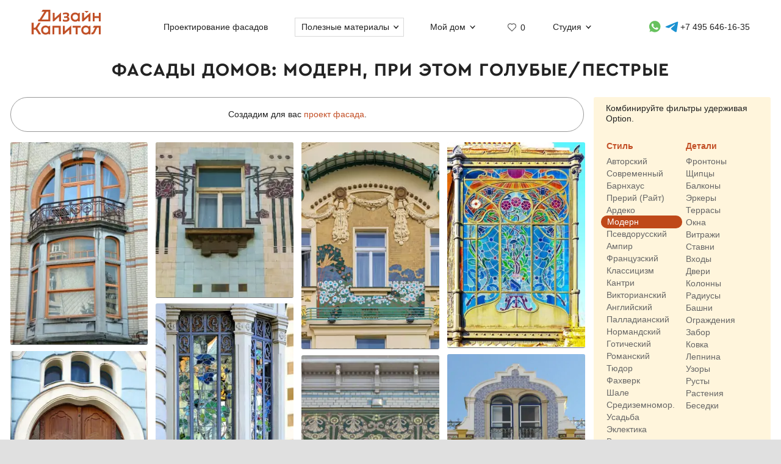

--- FILE ---
content_type: text/html; charset=UTF-8
request_url: https://designcapital.ru/facades/arnuvo-lightblue-motley
body_size: 12118
content:
<!DOCTYPE html><html lang="ru"  data-theme="system"><head><meta charset="utf-8"><meta name="color-scheme" content="dark light"><meta name="theme-color" content="#121212" media="(prefers-color-scheme: dark)"><meta name="theme-color" content="#ffffff" media="(prefers-color-scheme: light)"><title>Фасады домов: модерн, при этом голубые/пестрые</title><link rel="alternate" hreflang="ru" href="https://designcapital.ru/facades/arnuvo-lightblue-motley"><link rel="alternate" hreflang="en" href="https://archi.capital/facades/arnuvo-lightblue-motley"><meta name="description" content="Подборка фасадов по признакам: модерн, голубой, пестрый"><meta name="keywords" content="модерн, голубой, пестрый, фасады, дома, коттеджи, красивые"><link rel="preload" as="font" href="/im/f/cera.woff2" type="font/woff2" crossorigin><link rel="preload" as="font" href="/im/f/cera-bold.woff2" type="font/woff2" crossorigin><link rel="preload" as="image" href="/im/logo.svg"><link rel="preload" as="style" href="/css/css.css?c96"><link rel="preload" as="script" href="/js/js.js?c96"><link rel="preload" as="style" href="/css/fasbase.css?c96"><link rel="preload" as="script" href="/js/fs.js?c96"><meta name="viewport" content="user-scalable=yes, width=device-width, initial-scale=1, maximum-scale=5"><link rel="icon" type="image/svg+xml" href="/favicon.svg"><link rel="mask-icon" href="/mask-icon.svg" color="#c05027"><link rel="apple-touch-icon" href="/apple-touch-icon.png"><link rel="manifest" href="/site.webmanifest"><link rel="stylesheet" href="/css/css.css?c96">
<link rel="stylesheet" href="/css/fasbase.css?c96">
<link rel="canonical" href="https://designcapital.ru/facades/arnuvo-lightblue-motley"><link rel="next" href="/facades/arnuvo-lightblue-motley?page=2"><link rel="prefetch" href="/facades/arnuvo-lightblue-motley?page=2"><link rel="prerender" href="/facades/arnuvo-lightblue-motley?page=2"><script>var moscow = 0;var piter = 0;</script><script defer src="https://www.google.com/recaptcha/api.js?render=6Lc2ovAoAAAAAHVjxIPPahRowo_zEdicVjA9nON6"></script><script async src="https://www.googletagmanager.com/gtag/js?id=G-MF4QVQNWEF"></script>        <script>
            var _paq = window._paq = window._paq || [];
            _paq.push(['trackPageView']);
            _paq.push(['trackAllContentImpressions']);
            _paq.push(['enableLinkTracking']);
            _paq.push(['enableHeartBeatTimer']);
            (function() {
                var u="//designcapital.ru/mmt/";
                _paq.push(['setTrackerUrl', u+'matomo.php']);
                _paq.push(['setSiteId', '1']);
                var d=document, g=d.createElement('script'), s=d.getElementsByTagName('script')[0];
                g.async=true; g.src=u+'matomo.js'; s.parentNode.insertBefore(g,s);
            })();
        </script>
    <script defer src="/js/js.js?c96"></script>
<script defer src="/js/fs.js?c96"></script>
</head><body  >    <div aria-hidden="true" id="scrim"></div>
    <header>
        <div class="sizer_wide">

            
            <div id="mob_top_line" >
                <div id="mob-sandwich"><div></div></div><div id="home"><a title="Дизайн-Капитал. Главная страница" href="/"></a></div><div id="mob-h1" class="narrow"><a href="/facades/">Коллекция фасадов </a></div><button>Применить фильтр </button><div class="animate_filter" id="mob-f"></div><a id="mob-fav" href="/favorites/" data-fav="0"></a>            </div>

            
            <nav id="navig">
                <ul id="nav">
                    <li><a id="logo" title="Главная страница" href="/"><img width="193" height="70" src="/im/logo.svg" title="Дизайн-Капитал" alt=""></a></li><li class="nav_item"><a href="/service/archdesign/">Проектирование фасадов </a></li><li class="nav_item mobile"><a href="/price/">Стоимость услуг </a></li><li class="nav_item mobile"><a href="/service/builders/">Рекомендации строительных бригад </a></li><li class="nav_item has-dropdown act-group"><span class="section-title" tabindex="0" aria-expanded="false" aria-controls="submenu">Полезные материалы</span><span class="chevron" aria-hidden="true"></span>
                            <div class="dropdown-panel">
                                <ul class="submenu"><li><a href="/article/">Энциклопедия фасадов</a></li>
<li><a href="/facades/">Коллекция невероятных фасадов</a></li>
<li><a href="/interiors/">Коллекция интерьеров частных домов</a></li>
<li><a href="/howto/">Архразбор: как сделаны фасады</a></li>
<li><a href="/news/">Новости фасадов</a></li>
</ul>
                            </div>
                          </li><li class="nav_item has-dropdown"><span class="section-title" tabindex="0" aria-expanded="false" aria-controls="submenu">Мой дом</span><span class="chevron" aria-hidden="true"></span>
                            <div class="dropdown-panel">
                                <ul class="submenu"><li><a href="/anketa/">Анкета дома</a></li>
<li><a href="/favorites/">Моя коллекция  <span class="fn"></span></a></li><li><a href="/opinion/">Мой отзыв</a></li>
</ul>
                            </div>
                          </li><li class="nav_item heart  bzmn" title="Моя коллекция"><a href="/favorites/">0</a></li><li class="nav_item has-dropdown"><span class="section-title" tabindex="0" aria-expanded="false" aria-controls="submenu">Студия</span><span class="chevron" aria-hidden="true"></span>
                            <div class="dropdown-panel">
                                <ul class="submenu"><li><a href="/about.html">О студии</a></li>
<li><a href="/blog/">Блог сотрудников</a></li>
<li><a href="/contacts.html">Контакты и адреса</a></li>
<li><a href="/opinion/">Оставить отзыв</a></li>

                                </ul>
                                <div class="additional-info">
                                    <h4>Консультация специалиста</h4>
                                    <button class="open-form-js" aria-label="Форма связи">Форма связи</button>
                                    <ul>                
            <li class="work-hours-contacts">

                <div>Пн-Пт, 10:00&mdash;19:00
                        <div class="work-hour" data-open="открыто" data-close="закрыто">(сейчас&nbsp;закрыто)</div></div><a class="l" href="tel:+74956461635">+7 495 646-16-35</a>
                     <a class="l" href="tel:+78124261140">+7 812 426-11-40</a></li>
        <li>
           <a data-a="https://wa.me/7926818" data-b="1394" href="" title="Whatsapp контакт" class="w-link href-restore-js"><span class="visually-hidden">WhatsApp контакт</span></a> <a data-a="https://t.me/tati" data-b="ana_gonchar" target="_blank" rel="noopener noreferrer" href="" title="Telegram контакт" class="t-link href-restore-js"><span class="visually-hidden">Telegram контакт</span></a>
        </li><li><a href="mailto:info@designcapital.ru">info@designcapital.ru</a></li></ul></div>
            <ul class="bot_ss">
                <li><a class="i" href="//www.instagram.com/designcapital_ru/">Instagram</a>
                <li><a class="f" href="//www.facebook.com/designcap">Facebook</a></li>
                <li><a class="v" href="//vk.com/designcap">Вконтакте</a></li>
                <li><a class="g" href="https://t.me/designcap">Telegram</a></li>
            </ul>
                            </div>
                          </li><li class="nav_item top-phone"><a data-a="https://wa.me/7926818" data-b="1394" href="" title="Whatsapp контакт" class="w-link href-restore-js"><span class="visually-hidden">Whatsapp контакт</span></a><a data-a="https://t.me/tati" data-b="ana_gonchar" target="_blank" rel="noopener noreferrer" href="" title="Telegram контакт" class="t-link href-restore-js"><span class="visually-hidden">Telegram контакт</span></a><a href="tel:+74956461635" aria-label="Телефон">+7 495 646-16-35</a></li>
                    <li class="mobile">
                        
            <button class="theme-toggle" aria-label="Сменить тему">
            <img src="/im/system.svg" alt="">
            <span>Сменить тему (системная)</span>
            </button>                    </li>
                </ul>


            </nav>

        </div>
    </header>
<main id="whiteboard"><h1 class="center">Фасады домов: модерн, при этом голубые/пестрые</h1><div id="sizer_imbase" class="sizer_imbase facades" data-cluster="facades"><nav id="filters_wrapper"><div class="fside" id="filters"><div class="ctrl">Комбинируйте фильтры удерживая Option.</div><br><div id="mob_ctrl">Комбинация фильтров  <div id="ms"><div class="b"></div></div></div><div class="taxblock clear"><div class="tax"><a title="Посмотреть по группам " href="/facades/category/style">Стиль</a></div><div class="t"><a title="Фасады в авторском стиле" data-slug="author" href="/facades/author" class="term">Авторский</a><a title="Фасады в современном стиле" data-slug="contemporal" href="/facades/contemporal" class="term">Современный</a><a title="Фасады в стиле барнхаус" data-slug="barnhouse" href="/facades/barnhouse" class="term">Барнхаус</a><a title="Фасады в стиле прерий (Райт)" data-slug="wright" href="/facades/wright" class="term">Прерий (Райт)</a><a title="Фасады в стиле ардеко" data-slug="ardeco" href="/facades/ardeco" class="term">Ардеко</a><a title="Фасады в стиле модерн" data-slug="arnuvo" href="/facades/arnuvo" class="term selected">Модерн</a><a title="Фасады в псевдорусском (узорочье) стиле" data-slug="pseudorus" href="/facades/pseudorus" class="term">Псевдорусский</a><a title="Фасады в стиле ампир" data-slug="ampir" href="/facades/ampir" class="term">Ампир</a><a title="Фасады во французском стиле" data-slug="french" href="/facades/french" class="term">Французский</a><a title="Фасады в стиле классицизма" data-slug="classic" href="/facades/classic" class="term">Классицизм</a><a title="Фасады в стиле кантри" data-slug="country" href="/facades/country" class="term">Кантри</a><a title="Фасады в викторианском стиле" data-slug="viktorian" href="/facades/viktorian" class="term">Викторианский</a><a title="Фасады в английском (георгианском) стиле" data-slug="england" href="/facades/england" class="term">Английский</a><a title="Фасады в палладианском стиле" data-slug="palladio" href="/facades/palladio" class="term">Палладианский</a><a title="Фасады в нормандском стиле" data-slug="flandria" href="/facades/flandria" class="term">Нормандский</a><a title="Фасады в готическом стиле" data-slug="gothic" href="/facades/gothic" class="term">Готический</a><a title="Фасады в романском стиле" data-slug="roman" href="/facades/roman" class="term">Романский</a><a title="Фасады в стиле Тюдоров" data-slug="tudor" href="/facades/tudor" class="term">Тюдор</a><a title="Фасады в стиле фахверк" data-slug="fahverk" href="/facades/fahverk" class="term">Фахверк</a><a title="Фасады в стиле шале" data-slug="shale" href="/facades/shale" class="term">Шале</a><a title="Фасады в средиземноморском стиле" data-slug="mediterranean" href="/facades/mediterranean" class="term">Средиземномор.</a><a title="Фасады в орнаментальном стиле" data-slug="ornamental" href="/facades/ornamental" class="term">Усадьба</a><a title="Эклектичные фасады домов" data-slug="eclectic" href="/facades/eclectic" class="term">Эклектика</a><a title="Фасады в восточных и азиатских стилей" data-slug="oriental" href="/facades/oriental" class="term">Восток и азия</a></div></div><div class="taxblock"><div class="tax"><a title="Посмотреть по группам " href="/facades/category/details">Детали</a></div><div class="t"><a title="Фасады с фронтонами или щипцами" data-slug="pediment" href="/facades/pediment" class="term">Фронтоны</a><a title="Фасады с щипцами" data-slug="shiptsy" href="/facades/shiptsy" class="term">Щипцы</a><a title="Фасады с балконами" data-slug="balkon" href="/facades/balkon" class="term">Балконы</a><a title="Фасады с эркерами" data-slug="erker" href="/facades/erker" class="term">Эркеры</a><a title="Дома с террасами" data-slug="terrace" href="/facades/terrace" class="term">Террасы</a><a title="Интересные окна загородных домов" data-slug="windows" href="/facades/windows" class="term">Окна</a><a title="Фасады с витражными окнами" data-slug="vitraj" href="/facades/vitraj" class="term">Витражи</a><a title="Фасады со ставнями" data-slug="shutters" href="/facades/shutters" class="term">Ставни</a><a title="Парадные входы загородных домов" data-slug="entrance" href="/facades/entrance" class="term">Входы</a><a title="Двери на загородных домах" data-slug="doors" href="/facades/doors" class="term">Двери</a><a title="Фасады с колоннами" data-slug="columns" href="/facades/columns" class="term">Колонны</a><a title="Фасады с радиусными элементами и стенами" data-slug="radius" href="/facades/radius" class="term">Радиусы</a><a title="Фасады с башнями" data-slug="miradors" href="/facades/miradors" class="term">Башни</a><a title="Фасады с ограждениями" data-slug="fencing" href="/facades/fencing" class="term">Ограждения</a><a title="Интересные ограждения (заборы) участков" data-slug="palisade" href="/facades/palisade" class="term">Забор</a><a title="Фасады с ковкой" data-slug="forging" href="/facades/forging" class="term">Ковка</a><a title="Фасады с лепниной" data-slug="lepnina" href="/facades/lepnina" class="term">Лепнина</a><a title="Фасады с росписью, мозаикой, майоликой" data-slug="painting" href="/facades/painting" class="term">Узоры</a><a title="Фасады с рустовыми камнями" data-slug="rust" href="/facades/rust" class="term">Русты</a><a title="Фасады с фасадными растениями" data-slug="plants" href="/facades/plants" class="term">Растения</a><a title="Беседки" data-slug="gazebo" href="/facades/gazebo" class="term">Беседки</a></div></div><div class="taxblock clear"><div class="tax"><a title="Посмотреть по группам " href="/facades/category/color">Цвет</a></div><div class="t"><a title="Белые фасады" data-slug="white" href="/facades/white" class="term">Белый</a><a title="Светло-серые фасады" data-slug="silver" href="/facades/silver" class="term">Серый</a><a title="Фасады черного цвета" data-slug="black" href="/facades/black" class="term">Черный</a><a title="Желтые и песочные фасады" data-slug="yellow" href="/facades/yellow" class="term">Желтый</a><a title="Оранжевые фасады" data-slug="orange" href="/facades/orange" class="term">Оранжевый</a><a title="Фасады бежевого цвета" data-slug="bej" href="/facades/bej" class="term">Бежевый</a><a title="Розовые фасады" data-slug="red" href="/facades/red" class="term">Розовый</a><a title="Красные фасады" data-slug="redbright" href="/facades/redbright" class="term">Красный</a><a title="Коричневые фасады" data-slug="brown" href="/facades/brown" class="term">Коричневый</a><a title="Зеленые и фисташковые фасады" data-slug="green" href="/facades/green" class="term">Зеленый</a><a title="Бирюзовые фасады" data-slug="turquoise" href="/facades/turquoise" class="term">Бирюзовый</a><a title="Голубые фасады" data-slug="lightblue" href="/facades/lightblue" class="term selected">Голубой</a><a title="Синие фасады" data-slug="blue" href="/facades/blue" class="term">Синий</a><a title="Фиолетовые и сиреневые фасады" data-slug="purple" href="/facades/purple" class="term">Фиолетовый</a><a title="Пестрые фасады" data-slug="motley" href="/facades/motley" class="term selected">Пестрый</a></div></div><div class="taxblock"><div class="tax"><a title="Посмотреть по группам " href="/facades/category/material">Материалы</a></div><div class="t"><a title="Фасады из архитектурного бетона" data-slug="concrete" href="/facades/concrete" class="term">Бетон</a><a title="Фасады из декоративных панелей" data-slug="composite" href="/facades/composite" class="term">Панели</a><a title="Фасады из гладкого камня" data-slug="stoneslick" href="/facades/stoneslick" class="term">Камень гладкий</a><a title="Каменные фасады" data-slug="stone" href="/facades/stone" class="term">Камень грубый</a><a title="Штукатурные фасады" data-slug="stucco" href="/facades/stucco" class="term">Штукатурка</a><a title="Клинкерные и кирпичные фасады" data-slug="brick" href="/facades/brick" class="term">Кирпич</a><a title="Фасады из деревянного планкена" data-slug="planken" href="/facades/planken" class="term">Планкен</a><a title="Фасады с использованием сайдинга" data-slug="saiding" href="/facades/saiding" class="term">Сайдинг</a><a title="Деревянные фасады" data-slug="wood" href="/facades/wood" class="term">Дерево</a><a title="Фасады с использованием металла" data-slug="metal" href="/facades/metal" class="term">Металл</a><a title="Стеклянные фасады" data-slug="glass" href="/facades/glass" class="term">Стекло</a><a title="Керамические фасады (мозаика, майолика)" data-slug="ceramic" href="/facades/ceramic" class="term">Керамика</a></div></div><div class="taxblock clear"><div class="tax"><a title="Посмотреть по группам " href="/facades/category/tone">Ключ</a></div><div class="t"><a title="Темные фасады" data-slug="dark" href="/facades/dark" class="term">Темный ключ</a><a title="Светлые фасады" data-slug="light" href="/facades/light" class="term">Светлый ключ</a></div></div><div class="taxblock"><div class="tax"><a title="Посмотреть по группам " href="/facades/category/saturation">Насыщенность</a></div><div class="t"><a title="Фасады мягких пастельных тонов" data-slug="desaturated" href="/facades/desaturated" class="term">Пастельные</a><a title="Фасады насыщенных тонов" data-slug="saturated" href="/facades/saturated" class="term">Насыщенные</a></div></div><div class="taxblock clear"><div class="tax"><a title="Посмотреть по группам " href="/facades/category/contrast">Контраст</a></div><div class="t"><a title="Фасады с мягким тональным контрастом" data-slug="mild" href="/facades/mild" class="term">Мягкие</a><a title="Контрастные фасады" data-slug="contrast" href="/facades/contrast" class="term">Контрастные</a></div></div><div class="taxblock"><div class="tax"><a title="Посмотреть по группам " href="/facades/category/proportion">Пропорции</a></div><div class="t"><a title="Приземистые и одноэтажные фасады" data-slug="squat" href="/facades/squat" class="term">Приземистый</a><a title="Вытянутые и высокие фасады" data-slug="tall" href="/facades/tall" class="term">Высокий</a></div></div><div class="taxblock clear"><div class="tax"><a title="Посмотреть по группам " href="/facades/category/symmetry">Симметрия</a></div><div class="t"><a title="Симметричные дома и фасады" data-slug="symmetrical" href="/facades/symmetrical" class="term">Симметричный</a><a title="Асимметричные дома и фасады" data-slug="asymmetric" href="/facades/asymmetric" class="term">Асимметричный</a></div></div><div class="taxblock"><div class="tax"><a title="Посмотреть по группам " href="/facades/category/particularity">Детальность</a></div><div class="t"><a title="Фасады со множеством деталей" data-slug="abundance" href="/facades/abundance" class="term">Изобильные</a><a title="Аскетичные фасады, минимум деталей" data-slug="ascetic" href="/facades/ascetic" class="term">Аскетичные</a></div></div><div class="taxblock clear"><div class="tax"><a title="Посмотреть по группам " href="/facades/category/character">Образ</a></div><div class="t"><a title="Скромные фасады" data-slug="modest" href="/facades/modest" class="term">Скромный</a><a title="Величественные фасады" data-slug="stately" href="/facades/stately" class="term">Величественный</a><a title="Необычные фасады" data-slug="unusual" href="/facades/unusual" class="term">Необычный</a><a title="Сказочные фасады" data-slug="tale" href="/facades/tale" class="term">Сказочный</a><a title="Элегантные фасады" data-slug="elegant" href="/facades/elegant" class="term">Элегантный</a><a title="Брутальные фасады" data-slug="brutal" href="/facades/brutal" class="term">Брутальный</a></div></div><div class="taxblock"><div class="tax"><a title="Посмотреть по группам " href="/facades/category/size">Размер</a></div><div class="t"><a title="Фасады компактного размера" data-slug="small" href="/facades/small" class="term">Компактный</a><a title="Фасады среднего размера" data-slug="middle" href="/facades/middle" class="term">Средний</a><a title="Фасады большого размера" data-slug="big" href="/facades/big" class="term">Большой</a><a title="Фасады огромного размера" data-slug="huge" href="/facades/huge" class="term">Огромный</a></div></div><div class="taxblock clear"><div class="tax"><a title="Посмотреть по группам " href="/facades/category/storeys">Этажность</a></div><div class="t"><a title="Одноэтажные фасады" data-slug="one" href="/facades/one" class="term">1 этаж</a><a title="Двухэтажные фасады" data-slug="two" href="/facades/two" class="term">2 этажа</a><a title="Трехэтажные фасады" data-slug="three" href="/facades/three" class="term">3 этажа</a><a title="Многоэтажные фасады" data-slug="multi" href="/facades/multi" class="term">Многоэтажный</a></div></div></div></nav><div class="b_pos_top">Создадим для вас <a href="/service/archdesign/">проект фасада</a>. </div><div id="base_col" class="mas"><figure id="f16350" class="w" data-id="16350" data-p="1"><div style="height:0;padding-bottom:146.90265486726%"><span class="f"></span><a title="Элегантный фасад в стиле модерн с эркером и декоративной кованой балюстрадой" href="/facades/img/16350?list=arnuvo-lightblue-motley"><img loading="lazy" width="452" height="664" data-pin-nopin="1" data-pin-url="https://designcapital.ru/facades/img/16350" data-pin-media="https://designcapital.ru/facades/img/big/fasad_64b96ba08f779.jpeg" alt="Элегантный фасад в стиле модерн с эркером и декоративной кованой балюстрадой" data-pin-description="Элегантный фасад в стиле модерн с эркером и декоративной кованой балюстрадой" src="/facades/img/med/fasad_64b96ba08f779.webp" /></a></div></figure><figure id="f16332" class="h" data-id="16332" data-p="1"><div style="height:0;padding-bottom:112.55924170616%"><span class="f"></span><a title="Модерн в деталях: цветочный мотив в оформлении фасада начала XX века" href="/facades/img/16332?list=arnuvo-lightblue-motley"><img loading="lazy" width="633" height="475" data-pin-nopin="1" data-pin-url="https://designcapital.ru/facades/img/16332" data-pin-media="https://designcapital.ru/facades/img/big/fasad_64b95138a91b0.jpeg" alt="Модерн в деталях: цветочный мотив в оформлении фасада начала XX века" data-pin-description="Модерн в деталях: цветочный мотив в оформлении фасада начала XX века" src="/facades/img/med/fasad_64b95138a91b0.webp" /></a></div></figure><figure id="f14362" class="w" data-id="14362" data-p="1"><div style="height:0;padding-bottom:150%"><span class="f"></span><a title="Изысканный фасад в стиле модерн с бирюзовой мозаикой и лепным декором" href="/facades/img/14362?list=arnuvo-lightblue-motley"><img loading="lazy" width="564" height="846" data-pin-nopin="1" data-pin-url="https://designcapital.ru/facades/img/14362" data-pin-media="https://designcapital.ru/facades/img/big/fasad_6212298e3917b.jpeg" alt="Изысканный фасад в стиле модерн с бирюзовой мозаикой и лепным декором" data-pin-description="Изысканный фасад в стиле модерн с бирюзовой мозаикой и лепным декором" src="/facades/img/med/fasad_6212298e3917b.webp" /></a></div></figure><figure id="f14003" class="w" data-id="14003" data-p="1"><div style="height:0;padding-bottom:148.93617021277%"><span class="f"></span><a title="Витражное окно в стиле ар-нуво: изысканный элемент фасада с флоральными мотивами" href="/facades/img/14003?list=arnuvo-lightblue-motley"><img loading="lazy" width="564" height="840" data-pin-nopin="1" data-pin-url="https://designcapital.ru/facades/img/14003" data-pin-media="https://designcapital.ru/facades/img/big/fasad_61c4d23659e68.jpeg" alt="Витражное окно в стиле ар-нуво: изысканный элемент фасада с флоральными мотивами" data-pin-description="Витражное окно в стиле ар-нуво: изысканный элемент фасада с флоральными мотивами" src="/facades/img/med/fasad_61c4d23659e68.webp" /></a></div></figure><figure id="f14002" class="w" data-id="14002" data-p="1"><div style="height:0;padding-bottom:147.34042553191%"><span class="f"></span><a title="Витражный эркер в стиле модерн на фасаде исторического здания" href="/facades/img/14002?list=arnuvo-lightblue-motley"><img loading="lazy" width="564" height="831" data-pin-nopin="1" data-pin-url="https://designcapital.ru/facades/img/14002" data-pin-media="https://designcapital.ru/facades/img/big/fasad_61c4d202c3fb3.jpeg" alt="Витражный эркер в стиле модерн на фасаде исторического здания" data-pin-description="Витражный эркер в стиле модерн на фасаде исторического здания" src="/facades/img/med/fasad_61c4d202c3fb3.webp" /></a></div></figure><figure id="f6107" class="w" data-id="6107" data-p="1"><div style="height:0;padding-bottom:148.83720930233%"><span class="f"></span><a title="Фасад в стиле модерн с подковообразным порталом и резной деревянной дверью" href="/facades/img/6107?list=arnuvo-lightblue-motley"><img loading="lazy" width="430" height="640" data-pin-nopin="1" data-pin-url="https://designcapital.ru/facades/img/6107" data-pin-media="https://designcapital.ru/facades/img/big/fasad_560c371c54844.jpeg" alt="Фасад в стиле модерн с подковообразным порталом и резной деревянной дверью" data-pin-description="Фасад в стиле модерн с подковообразным порталом и резной деревянной дверью" src="/facades/img/med/fasad_560c371c54844.webp" /></a></div></figure><figure id="f5151" class="w" data-id="5151" data-p="1"><div style="height:0;padding-bottom:131.38586956522%"><span class="f"></span><a title="Традиционный португальский фасад с узорами азулежу и цветочной росписью" href="/facades/img/5151?list=arnuvo-lightblue-motley"><img loading="lazy" width="736" height="967" data-pin-nopin="1" data-pin-url="https://designcapital.ru/facades/img/5151" data-pin-media="https://designcapital.ru/facades/img/big/fasad_1434050555.jpeg" alt="Традиционный португальский фасад с узорами азулежу и цветочной росписью" data-pin-description="Традиционный португальский фасад с узорами азулежу и цветочной росписью" src="/facades/img/med/fasad_1434050555.webp" /></a></div></figure><figure id="f4812" class="h" data-id="4812" data-p="1"><div style="height:0;padding-bottom:112.5%"><span class="f"></span><a title="Изысканный модерн: декоративный фасад с полихромной кирпичной кладкой и орнаментальным панно" href="/facades/img/4812?list=arnuvo-lightblue-motley"><img loading="lazy" width="1024" height="768" data-pin-nopin="1" data-pin-url="https://designcapital.ru/facades/img/4812" data-pin-media="https://designcapital.ru/facades/img/big/fasad_1429285676.jpeg" alt="Изысканный модерн: декоративный фасад с полихромной кирпичной кладкой и орнаментальным панно" data-pin-description="Изысканный модерн: декоративный фасад с полихромной кирпичной кладкой и орнаментальным панно" src="/facades/img/med/fasad_1429285676.webp" /></a></div></figure><figure id="f4258" class="w" data-id="4258" data-p="1"><div style="height:0;padding-bottom:149.23076923077%"><span class="f"></span><a title="Бирюзовый модерн: цветочный фасад с кованой дверью в стиле ар-нуво" href="/facades/img/4258?list=arnuvo-lightblue-motley"><img loading="lazy" width="1300" height="1940" data-pin-nopin="1" data-pin-url="https://designcapital.ru/facades/img/4258" data-pin-media="https://designcapital.ru/facades/img/big/fasad_1425316230.jpeg" alt="Бирюзовый модерн: цветочный фасад с кованой дверью в стиле ар-нуво" data-pin-description="Бирюзовый модерн: цветочный фасад с кованой дверью в стиле ар-нуво" src="/facades/img/med/fasad_1425316230.webp" /></a></div></figure><figure id="f2614" class="h" data-id="2614" data-p="1"><div style="height:0;padding-bottom:112.25%"><span class="f"></span><a title="Круглая входная группа в стиле модерн" href="/facades/img/2614?list=arnuvo-lightblue-motley"><img loading="lazy" width="1200" height="898" data-pin-nopin="1" data-pin-url="https://designcapital.ru/facades/img/2614" data-pin-media="https://designcapital.ru/facades/img/big/fasad_1417270057.jpeg" alt="Круглая входная группа в стиле модерн" data-pin-description="Круглая входная группа в стиле модерн" src="/facades/img/med/fasad_1417270057.webp" /></a></div></figure><figure id="f2570" class="w" data-id="2570" data-p="1"><div style="height:0;padding-bottom:110.82251082251%"><span class="f"></span><a title="Голубой фасад модерна: историческое городское здание с контрастными белыми деталями" href="/facades/img/2570?list=arnuvo-lightblue-motley"><img loading="lazy" width="1155" height="1280" data-pin-nopin="1" data-pin-url="https://designcapital.ru/facades/img/2570" data-pin-media="https://designcapital.ru/facades/img/big/fasad_1417028919.jpeg" alt="Голубой фасад модерна: историческое городское здание с контрастными белыми деталями" data-pin-description="Голубой фасад модерна: историческое городское здание с контрастными белыми деталями" src="/facades/img/med/fasad_1417028919.webp" /></a></div></figure><figure id="f1814" class="w" data-id="1814" data-p="1"><div style="height:0;padding-bottom:133.77926421405%"><span class="f"></span><a title="Фасад в стиле модерн с декоративными колоннами и керамическим фризом" href="/facades/img/1814?list=arnuvo-lightblue-motley"><img loading="lazy" width="897" height="1200" data-pin-nopin="1" data-pin-url="https://designcapital.ru/facades/img/1814" data-pin-media="https://designcapital.ru/facades/img/big/fasad_1414711717.jpeg" alt="Фасад в стиле модерн с декоративными колоннами и керамическим фризом" data-pin-description="Фасад в стиле модерн с декоративными колоннами и керамическим фризом" src="/facades/img/med/fasad_1414711717.webp" /></a></div></figure><figure id="f1346" class="h" data-id="1346" data-p="1"><div style="height:0;padding-bottom:99.954545454545%"><span class="f"></span><a title="Исторический изразцовый фасад: синяя жемчужина мексиканской колониальной архитектуры" href="/facades/img/1346?list=arnuvo-lightblue-motley"><img loading="lazy" width="1100" height="733" data-pin-nopin="1" data-pin-url="https://designcapital.ru/facades/img/1346" data-pin-media="https://designcapital.ru/facades/img/big/fasad_1414147530.jpeg" alt="Исторический изразцовый фасад: синяя жемчужина мексиканской колониальной архитектуры" data-pin-description="Исторический изразцовый фасад: синяя жемчужина мексиканской колониальной архитектуры" src="/facades/img/med/fasad_1414147530.webp" /></a></div></figure><figure id="f1305" class="h" data-id="1305" data-p="1"><div style="height:0;padding-bottom:115.5%"><span class="f"></span><a title="Рельефный растительный орнамент на фасаде в стиле модерн" href="/facades/img/1305?list=arnuvo-lightblue-motley"><img loading="lazy" width="1200" height="924" data-pin-nopin="1" data-pin-url="https://designcapital.ru/facades/img/1305" data-pin-media="https://designcapital.ru/facades/img/big/fasad_1414086002.jpeg" alt="Рельефный растительный орнамент на фасаде в стиле модерн" data-pin-description="Рельефный растительный орнамент на фасаде в стиле модерн" src="/facades/img/med/fasad_1414086002.webp" /></a></div></figure><figure id="f1144" class="w" data-id="1144" data-p="1"><div style="height:0;padding-bottom:144.92753623188%"><span class="f"></span><a title="Ажурный фасад с голубым орнаментом и контрастными элементами" href="/facades/img/1144?list=arnuvo-lightblue-motley"><img loading="lazy" width="690" height="1000" data-pin-nopin="1" data-pin-url="https://designcapital.ru/facades/img/1144" data-pin-media="https://designcapital.ru/facades/img/big/fasad_1413987016.jpeg" alt="Ажурный фасад с голубым орнаментом и контрастными элементами" data-pin-description="Ажурный фасад с голубым орнаментом и контрастными элементами" src="/facades/img/med/fasad_1413987016.webp" /></a></div></figure><figure id="f16685" class="w" data-id="16685" data-p="1"><div style="height:0;padding-bottom:141.43126177024%"><span class="f"></span><a title="Декоративный кирпичный фасад в стиле модерн с терракотовыми орнаментальными панно" href="/facades/img/16685?list=arnuvo-lightblue-motley"><img loading="lazy" width="531" height="751" data-pin-nopin="1" data-pin-url="https://designcapital.ru/facades/img/16685" data-pin-media="https://designcapital.ru/facades/img/big/fasad_652999dbabb5d.jpeg" alt="Декоративный кирпичный фасад в стиле модерн с терракотовыми орнаментальными панно" data-pin-description="Декоративный кирпичный фасад в стиле модерн с терракотовыми орнаментальными панно" src="/facades/img/med/fasad_652999dbabb5d.webp" /></a></div></figure><figure id="f16639" class="w" data-id="16639" data-p="1"><div style="height:0;padding-bottom:137.32809430255%"><span class="f"></span><a title="Мозаичный фасад в стиле модерн: симфония арок, текстур и цвета" href="/facades/img/16639?list=arnuvo-lightblue-motley"><img loading="lazy" width="509" height="699" data-pin-nopin="1" data-pin-url="https://designcapital.ru/facades/img/16639" data-pin-media="https://designcapital.ru/facades/img/big/fasad_65245c2b5e30a.jpeg" alt="Мозаичный фасад в стиле модерн: симфония арок, текстур и цвета" data-pin-description="Мозаичный фасад в стиле модерн: симфония арок, текстур и цвета" src="/facades/img/med/fasad_65245c2b5e30a.webp" /></a></div></figure><figure id="f16548" class="w" data-id="16548" data-p="1"><div style="height:0;padding-bottom:111.01243339254%"><span class="f"></span><a title="Викторианский кирпичный фасад с готическими элементами: архитектурная жемчужина под снежным покровом" href="/facades/img/16548?list=arnuvo-lightblue-motley"><img loading="lazy" width="563" height="625" data-pin-nopin="1" data-pin-url="https://designcapital.ru/facades/img/16548" data-pin-media="https://designcapital.ru/facades/img/big/fasad_650aff379363a.jpeg" alt="Викторианский кирпичный фасад с готическими элементами: архитектурная жемчужина под снежным покровом" data-pin-description="Викторианский кирпичный фасад с готическими элементами: архитектурная жемчужина под снежным покровом" src="/facades/img/med/fasad_650aff379363a.webp" /></a></div></figure><figure id="f16524" class="w" data-id="16524" data-p="1"><div style="height:0;padding-bottom:104.26287744227%"><span class="f"></span><a title="Элегантный средиземноморский фасад с деревянными консолями и арочными элементами" href="/facades/img/16524?list=arnuvo-lightblue-motley"><img loading="lazy" width="563" height="587" data-pin-nopin="1" data-pin-url="https://designcapital.ru/facades/img/16524" data-pin-media="https://designcapital.ru/facades/img/big/fasad_64fca974ddcc9.jpeg" alt="Элегантный средиземноморский фасад с деревянными консолями и арочными элементами" data-pin-description="Элегантный средиземноморский фасад с деревянными консолями и арочными элементами" src="/facades/img/med/fasad_64fca974ddcc9.webp" /></a></div></figure><figure id="f16438" class="w" data-id="16438" data-p="1"><div style="height:0;padding-bottom:153.98936170213%"><span class="f"></span><a title="Средиземноморский фасад с трехчастными окнами и бирюзовыми витражами" href="/facades/img/16438?list=arnuvo-lightblue-motley"><img loading="lazy" width="564" height="965" data-pin-nopin="1" data-pin-url="https://designcapital.ru/facades/img/16438" data-pin-media="https://designcapital.ru/facades/img/big/fasad_64dcf6dab5451.jpeg" alt="Средиземноморский фасад с трехчастными окнами и бирюзовыми витражами" data-pin-description="Средиземноморский фасад с трехчастными окнами и бирюзовыми витражами" src="/facades/img/med/fasad_64dcf6dab5451.webp" /></a></div></figure><figure id="f16437" class="w" data-id="16437" data-p="1"><div style="height:0;padding-bottom:139.5390070922%"><span class="f"></span><a title="Эклектичный фасад в стиле модерн с элементами неоклассики: сочетание текстур, балконы с коваными ограждениями и арочные мотивы" href="/facades/img/16437?list=arnuvo-lightblue-motley"><img loading="lazy" width="564" height="787" data-pin-nopin="1" data-pin-url="https://designcapital.ru/facades/img/16437" data-pin-media="https://designcapital.ru/facades/img/big/fasad_64dcf679a4be4.jpeg" alt="Эклектичный фасад в стиле модерн с элементами неоклассики: сочетание текстур, балконы с коваными ограждениями и арочные мотивы" data-pin-description="Эклектичный фасад в стиле модерн с элементами неоклассики: сочетание текстур, балконы с коваными ограждениями и арочные мотивы" src="/facades/img/med/fasad_64dcf679a4be4.webp" /></a></div></figure><figure id="f16434" class="w" data-id="16434" data-p="1"><div style="height:0;padding-bottom:117.02127659574%"><span class="f"></span><a title="Средиземноморский фасад с синими акцентами и арочным балконом" href="/facades/img/16434?list=arnuvo-lightblue-motley"><img loading="lazy" width="564" height="660" data-pin-nopin="1" data-pin-url="https://designcapital.ru/facades/img/16434" data-pin-media="https://designcapital.ru/facades/img/big/fasad_64dcefba43ff4.jpeg" alt="Средиземноморский фасад с синими акцентами и арочным балконом" data-pin-description="Средиземноморский фасад с синими акцентами и арочным балконом" src="/facades/img/med/fasad_64dcefba43ff4.webp" /></a></div></figure><figure id="f16433" class="w" data-id="16433" data-p="1"><div style="height:0;padding-bottom:100.17730496454%"><span class="f"></span><a title="Модернистский фасад с декоративной звездой и орнаментальными поясами" href="/facades/img/16433?list=arnuvo-lightblue-motley"><img loading="lazy" width="564" height="565" data-pin-nopin="1" data-pin-url="https://designcapital.ru/facades/img/16433" data-pin-media="https://designcapital.ru/facades/img/big/fasad_64dcef856f6b4.jpeg" alt="Модернистский фасад с декоративной звездой и орнаментальными поясами" data-pin-description="Модернистский фасад с декоративной звездой и орнаментальными поясами" src="/facades/img/med/fasad_64dcef856f6b4.webp" /></a></div></figure><figure id="f16333" class="w" data-id="16333" data-p="1"><div style="height:0;padding-bottom:150%"><span class="f"></span><a title="Элегантный модерн: уникальный фасад с художественными элементами в стиле ар-нуво" href="/facades/img/16333?list=arnuvo-lightblue-motley"><img loading="lazy" width="564" height="846" data-pin-nopin="1" data-pin-url="https://designcapital.ru/facades/img/16333" data-pin-media="https://designcapital.ru/facades/img/big/fasad_64b951686187d.jpeg" alt="Элегантный модерн: уникальный фасад с художественными элементами в стиле ар-нуво" data-pin-description="Элегантный модерн: уникальный фасад с художественными элементами в стиле ар-нуво" src="/facades/img/med/fasad_64b951686187d.webp" /></a></div></figure><figure id="f16290" class="h" data-id="16290" data-p="1"><div style="height:0;padding-bottom:147.25%"><span class="f"></span><a title="Изысканный керамический фасад в стиле модерн с растительными орнаментами" href="/facades/img/16290?list=arnuvo-lightblue-motley"><img loading="lazy" width="600" height="589" data-pin-nopin="1" data-pin-url="https://designcapital.ru/facades/img/16290" data-pin-media="https://designcapital.ru/facades/img/big/fasad_64a5a7a5f107e.jpeg" alt="Изысканный керамический фасад в стиле модерн с растительными орнаментами" data-pin-description="Изысканный керамический фасад в стиле модерн с растительными орнаментами" src="/facades/img/med/fasad_64a5a7a5f107e.webp" /></a></div></figure><figure id="f16287" class="w" data-id="16287" data-p="1"><div style="height:0;padding-bottom:138.12154696133%"><span class="f"></span><a title="Фасадная композиция в стиле модерн с мозаикой и коваными элементами" href="/facades/img/16287?list=arnuvo-lightblue-motley"><img loading="lazy" width="362" height="500" data-pin-nopin="1" data-pin-url="https://designcapital.ru/facades/img/16287" data-pin-media="https://designcapital.ru/facades/img/big/fasad_64a5a5ca70785.jpeg" alt="Фасадная композиция в стиле модерн с мозаикой и коваными элементами" data-pin-description="Фасадная композиция в стиле модерн с мозаикой и коваными элементами" src="/facades/img/med/fasad_64a5a5ca70785.webp" /></a></div></figure><figure id="f16282" class="w" data-id="16282" data-p="1"><div style="height:0;padding-bottom:127.74451097804%"><span class="f"></span><a title="Изысканный модерн: оконный портал с плавными линиями на кирпичном фасаде" href="/facades/img/16282?list=arnuvo-lightblue-motley"><img loading="lazy" width="501" height="640" data-pin-nopin="1" data-pin-url="https://designcapital.ru/facades/img/16282" data-pin-media="https://designcapital.ru/facades/img/big/fasad_64a59cd42bd33.jpeg" alt="Изысканный модерн: оконный портал с плавными линиями на кирпичном фасаде" data-pin-description="Изысканный модерн: оконный портал с плавными линиями на кирпичном фасаде" src="/facades/img/med/fasad_64a59cd42bd33.webp" /></a></div></figure><figure id="f16261" class="w" data-id="16261" data-p="1"><div style="height:0;padding-bottom:149.54462659381%"><span class="f"></span><a title="Модерн в деталях: изящный фасад с кованым металлическим декором" href="/facades/img/16261?list=arnuvo-lightblue-motley"><img loading="lazy" width="549" height="821" data-pin-nopin="1" data-pin-url="https://designcapital.ru/facades/img/16261" data-pin-media="https://designcapital.ru/facades/img/big/fasad_64a31fc4716c3.jpeg" alt="Модерн в деталях: изящный фасад с кованым металлическим декором" data-pin-description="Модерн в деталях: изящный фасад с кованым металлическим декором" src="/facades/img/med/fasad_64a31fc4716c3.webp" /></a></div></figure><figure id="f16251" class="w" data-id="16251" data-p="1"><div style="height:0;padding-bottom:150.09380863039%"><span class="f"></span><a title="Зеленый фасад в стиле модерн с мозаичным декором окон" href="/facades/img/16251?list=arnuvo-lightblue-motley"><img loading="lazy" width="533" height="800" data-pin-nopin="1" data-pin-url="https://designcapital.ru/facades/img/16251" data-pin-media="https://designcapital.ru/facades/img/big/fasad_648dc62bb5c02.jpeg" alt="Зеленый фасад в стиле модерн с мозаичным декором окон" data-pin-description="Зеленый фасад в стиле модерн с мозаичным декором окон" src="/facades/img/med/fasad_648dc62bb5c02.webp" /></a></div></figure><figure id="f16250" class="w" data-id="16250" data-p="1"><div style="height:0;padding-bottom:150.09380863039%"><span class="f"></span><a title="Декоративный кирпичный фасад с элементами модерна и полихромными керамическими вставками" href="/facades/img/16250?list=arnuvo-lightblue-motley"><img loading="lazy" width="533" height="800" data-pin-nopin="1" data-pin-url="https://designcapital.ru/facades/img/16250" data-pin-media="https://designcapital.ru/facades/img/big/fasad_648dc5d9a9961.jpeg" alt="Декоративный кирпичный фасад с элементами модерна и полихромными керамическими вставками" data-pin-description="Декоративный кирпичный фасад с элементами модерна и полихромными керамическими вставками" src="/facades/img/med/fasad_648dc5d9a9961.webp" /></a></div></figure><figure id="f16248" class="w" data-id="16248" data-p="1"><div style="height:0;padding-bottom:150.09380863039%"><span class="f"></span><a title="Кирпичный фасад с треугольным фронтоном: северный модерн с декоративными акцентами" href="/facades/img/16248?list=arnuvo-lightblue-motley"><img loading="lazy" width="533" height="800" data-pin-nopin="1" data-pin-url="https://designcapital.ru/facades/img/16248" data-pin-media="https://designcapital.ru/facades/img/big/fasad_648dc5493b4cf.jpeg" alt="Кирпичный фасад с треугольным фронтоном: северный модерн с декоративными акцентами" data-pin-description="Кирпичный фасад с треугольным фронтоном: северный модерн с декоративными акцентами" src="/facades/img/med/fasad_648dc5493b4cf.webp" /></a></div></figure><figure id="f16240" class="w" data-id="16240" data-p="1"><div style="height:0;padding-bottom:100%"><span class="f"></span><a title="Фасад в стиле модерн с кариатидами и красной дверью" href="/facades/img/16240?list=arnuvo-lightblue-motley"><img loading="lazy" width="564" height="564" data-pin-nopin="1" data-pin-url="https://designcapital.ru/facades/img/16240" data-pin-media="https://designcapital.ru/facades/img/big/fasad_648dc2add2d13.jpeg" alt="Фасад в стиле модерн с кариатидами и красной дверью" data-pin-description="Фасад в стиле модерн с кариатидами и красной дверью" src="/facades/img/med/fasad_648dc2add2d13.webp" /></a></div></figure><figure id="f16209" class="w" data-id="16209" data-p="1"><div style="height:0;padding-bottom:140.78014184397%"><span class="f"></span><a title="Модернистский фасад с бело-синими шахматными акцентами и арочными окнами" href="/facades/img/16209?list=arnuvo-lightblue-motley"><img loading="lazy" width="564" height="794" data-pin-nopin="1" data-pin-url="https://designcapital.ru/facades/img/16209" data-pin-media="https://designcapital.ru/facades/img/big/fasad_648a010e565bb.jpeg" alt="Модернистский фасад с бело-синими шахматными акцентами и арочными окнами" data-pin-description="Модернистский фасад с бело-синими шахматными акцентами и арочными окнами" src="/facades/img/med/fasad_648a010e565bb.webp" /></a></div></figure><figure id="f16200" class="w" data-id="16200" data-p="1"><div style="height:0;padding-bottom:133.43328335832%"><span class="f"></span><a title="Яркий модерн: жёлто-белый фасад с контрастными деталями и декоративными элементами" href="/facades/img/16200?list=arnuvo-lightblue-motley"><img loading="lazy" width="667" height="890" data-pin-nopin="1" data-pin-url="https://designcapital.ru/facades/img/16200" data-pin-media="https://designcapital.ru/facades/img/big/fasad_6489fe0c31c2c.jpeg" alt="Яркий модерн: жёлто-белый фасад с контрастными деталями и декоративными элементами" data-pin-description="Яркий модерн: жёлто-белый фасад с контрастными деталями и декоративными элементами" src="/facades/img/med/fasad_6489fe0c31c2c.webp" /></a></div></figure><figure id="f15429" class="w" data-id="15429" data-p="1"><div style="height:0;padding-bottom:116.51865008881%"><span class="f"></span><a title="Изысканный неоготический фасад: городской особняк с мятно-зелеными стенами и декоративными фронтонами" href="/facades/img/15429?list=arnuvo-lightblue-motley"><img loading="lazy" width="563" height="656" data-pin-nopin="1" data-pin-url="https://designcapital.ru/facades/img/15429" data-pin-media="https://designcapital.ru/facades/img/big/fasad_635d6c2a27a22.jpeg" alt="Изысканный неоготический фасад: городской особняк с мятно-зелеными стенами и декоративными фронтонами" data-pin-description="Изысканный неоготический фасад: городской особняк с мятно-зелеными стенами и декоративными фронтонами" src="/facades/img/med/fasad_635d6c2a27a22.webp" /></a></div></figure><figure id="f15157" class="w" data-id="15157" data-p="1"><div style="height:0;padding-bottom:156.86274509804%"><span class="f"></span><a title="Фасад с арочным порталом: кирпично-каменная эклектика начала XX века" href="/facades/img/15157?list=arnuvo-lightblue-motley"><img loading="lazy" width="459" height="800" data-pin-nopin="1" data-pin-url="https://designcapital.ru/facades/img/15157" data-pin-media="https://designcapital.ru/facades/img/big/fasad_62f7f1f45196a.jpeg" alt="Фасад с арочным порталом: кирпично-каменная эклектика начала XX века" data-pin-description="Фасад с арочным порталом: кирпично-каменная эклектика начала XX века" src="/facades/img/med/fasad_62f7f1f45196a.webp" /></a></div></figure></div><a data-results="526" data-next="2" id="more_base" href="/facades/arnuvo-lightblue-motley?page=2">Еще результаты  (526)</a><div class="more_base_info">Найдите другие фасады при помощи фильтров </div></div></div><footer class="clear">
    <div class="sizer">

        <nav id="navig_bottom">

            <div class="bl">
                <h4>Услуги</h4>
                <ul>
                    <li><a href="/service/archdesign/">Дизайн и проектирование фасада</a></li>
<li><a href="/service/builders/">Рекомендации строительных бригад</a></li>
<li><a href="/price/">Стоимость</a></li>
                </ul>
                <br>


                <div class="additional-info">
                    <h4>Поговорим о вашем доме?</h4>
                    <button class="open-form-js" data-header="Форма связи" aria-label="Форма связи">Форма связи</button>
                    <ul>
                                        
            <li class="work-hours-contacts">

                <div>Пн-Пт, 10:00&mdash;19:00
                        <div class="work-hour" data-open="открыто" data-close="закрыто">(сейчас&nbsp;закрыто)</div></div><a class="l" href="tel:+74956461635">+7 495 646-16-35</a>
                     <a class="l" href="tel:+78124261140">+7 812 426-11-40</a></li>
        <li>
           <a data-a="https://wa.me/7926818" data-b="1394" href="" title="Whatsapp контакт" class="w-link href-restore-js"><span class="visually-hidden">WhatsApp контакт</span></a> <a data-a="https://t.me/tati" data-b="ana_gonchar" target="_blank" rel="noopener noreferrer" href="" title="Telegram контакт" class="t-link href-restore-js"><span class="visually-hidden">Telegram контакт</span></a>
        </li><li><a href="mailto:info@designcapital.ru">info@designcapital.ru</a></li>                    </ul>
                </div>
            </div>

            <div class="bl">
                <h4>Полезные материалы</h4>
                <ul>
                    <li><a href="/article/">Энциклопедия фасадов</a></li>
<li><a href="/facades/">Коллекция невероятных фасадов</a></li>
<li><a href="/interiors/">Коллекция интерьеров частных домов</a></li>
<li><a href="/howto/">Архразбор: как сделаны фасады</a></li>
<li><a href="/news/">Новости фасадов</a></li>
                </ul>
            </div>

            <div class="bl">
                <h4>Мой дом</h4>
                <ul>
                    <li><a href="/anketa/">Анкета дома</a></li>
<li><a href="/favorites/">Моя коллекция  <span class="fn"></span></a></li><li><a href="/opinion/">Мой отзыв</a></li>
                </ul>
            </div>

            <div class="bl">
                <h4>Студия</h4>

                <ul>
                    <li><a href="/about.html">О студии</a></li>
<li><a href="/blog/">Блог сотрудников</a></li>
<li><a href="/contacts.html">Контакты и адреса</a></li>
<li><a href="/opinion/">Оставить отзыв</a></li>
                </ul>
                <br>

                
            <ul class="bot_ss">
                <li><a class="i" href="//www.instagram.com/designcapital_ru/">Instagram</a>
                <li><a class="f" href="//www.facebook.com/designcap">Facebook</a></li>
                <li><a class="v" href="//vk.com/designcap">Вконтакте</a></li>
                <li><a class="g" href="https://t.me/designcap">Telegram</a></li>
            </ul>

            </div>
        </nav>


        
            <button class="theme-toggle" aria-label="Сменить тему">
            <img src="/im/system.svg" alt="">
            <span>Сменить тему (системная)</span>
            </button>
        <div id="lastline">
                        <div id="copy">
                                    © 2007——2026 Дизайн-Капитал.<br>
                    Дизайн и проектирование фасадов загородных домов.<br>
                    <a href="/policies/privacy/">Конфиденциальность</a>
                            </div>
        </div>

    </div>
</footer>


<dialog id="form-dialog" autofocus><div id="order_block">


    <div id="order_form_wrapper">

        <div class="close" title="Закрыть">×</div>

        <form id="order_form" class="form-label-plain" autocomplete="on" novalidate
              enctype="multipart/form-data" method="POST" accept-charset="UTF-8"
              action="/feedback/feedsub.html">


            <h2 class="center">Сделать фасад</h2>

            <div class="text">Мы ответим в ближайшее рабочее время.</div>
            <input class="files_urls" type="hidden" name="files_urls" value="">

            <fieldset>
                <label for="ord_name">Имя, как к вам обращаться</label>
                <input disabled data-v="req" class="inp name" lang="ru" autocomplete="name" type="text"
                       name="name"
                       value="" id="ord_name" required>
                <span></span>
            </fieldset>

            <fieldset>
                <label for="ord_email">Email для отправки материалов</label>
                <input disabled data-v="req email" class="inp email" autocomplete="email"
                       type="email" name="email" lang="en"
                       value="" id="ord_email" required>
            </fieldset>

            <fieldset>
                <label for="ord_phone">Телефон</label>
                <input disabled data-v="req" class="inp f_phone" autocomplete="tel"
                       type="tel" name="phone"
                       value="" id="ord_phone" required>
            </fieldset>

            <div class="flex">
                <fieldset class="sto">
                    <label for="ord_text">Ситуация, задачи (опционально)</label>
                    <textarea class="autosize" lang="ru" name="text"  id="ord_text"></textarea>
                </fieldset>
                            </div>

            <div class="fileinput-button" data-url="/upload/">
                <input class="fileupload" type="file" name="files[]" multiple>
                <div class="txt">Можно приложить файлы</div>
            </div>

            <div class="up_fnames"></div>
            
            <div class="center">
                <button type="submit" data-text="Отправить форму">Отправить форму</button>
            </div>
            <div class="policy">
                Отправляя форму, вы соглашаетесь с <a href="/policies/privacy/">политикой&nbsp;конфиденциальности</a> и даете согласие на обработку персональных данных.            </div>

        </form>


        <div class="output"></div>


    </div>

    
</div>

</dialog></body>
</html>


--- FILE ---
content_type: text/html; charset=utf-8
request_url: https://www.google.com/recaptcha/api2/anchor?ar=1&k=6Lc2ovAoAAAAAHVjxIPPahRowo_zEdicVjA9nON6&co=aHR0cHM6Ly9kZXNpZ25jYXBpdGFsLnJ1OjQ0Mw..&hl=en&v=PoyoqOPhxBO7pBk68S4YbpHZ&size=invisible&anchor-ms=20000&execute-ms=30000&cb=ba4jtzjki2qt
body_size: 48805
content:
<!DOCTYPE HTML><html dir="ltr" lang="en"><head><meta http-equiv="Content-Type" content="text/html; charset=UTF-8">
<meta http-equiv="X-UA-Compatible" content="IE=edge">
<title>reCAPTCHA</title>
<style type="text/css">
/* cyrillic-ext */
@font-face {
  font-family: 'Roboto';
  font-style: normal;
  font-weight: 400;
  font-stretch: 100%;
  src: url(//fonts.gstatic.com/s/roboto/v48/KFO7CnqEu92Fr1ME7kSn66aGLdTylUAMa3GUBHMdazTgWw.woff2) format('woff2');
  unicode-range: U+0460-052F, U+1C80-1C8A, U+20B4, U+2DE0-2DFF, U+A640-A69F, U+FE2E-FE2F;
}
/* cyrillic */
@font-face {
  font-family: 'Roboto';
  font-style: normal;
  font-weight: 400;
  font-stretch: 100%;
  src: url(//fonts.gstatic.com/s/roboto/v48/KFO7CnqEu92Fr1ME7kSn66aGLdTylUAMa3iUBHMdazTgWw.woff2) format('woff2');
  unicode-range: U+0301, U+0400-045F, U+0490-0491, U+04B0-04B1, U+2116;
}
/* greek-ext */
@font-face {
  font-family: 'Roboto';
  font-style: normal;
  font-weight: 400;
  font-stretch: 100%;
  src: url(//fonts.gstatic.com/s/roboto/v48/KFO7CnqEu92Fr1ME7kSn66aGLdTylUAMa3CUBHMdazTgWw.woff2) format('woff2');
  unicode-range: U+1F00-1FFF;
}
/* greek */
@font-face {
  font-family: 'Roboto';
  font-style: normal;
  font-weight: 400;
  font-stretch: 100%;
  src: url(//fonts.gstatic.com/s/roboto/v48/KFO7CnqEu92Fr1ME7kSn66aGLdTylUAMa3-UBHMdazTgWw.woff2) format('woff2');
  unicode-range: U+0370-0377, U+037A-037F, U+0384-038A, U+038C, U+038E-03A1, U+03A3-03FF;
}
/* math */
@font-face {
  font-family: 'Roboto';
  font-style: normal;
  font-weight: 400;
  font-stretch: 100%;
  src: url(//fonts.gstatic.com/s/roboto/v48/KFO7CnqEu92Fr1ME7kSn66aGLdTylUAMawCUBHMdazTgWw.woff2) format('woff2');
  unicode-range: U+0302-0303, U+0305, U+0307-0308, U+0310, U+0312, U+0315, U+031A, U+0326-0327, U+032C, U+032F-0330, U+0332-0333, U+0338, U+033A, U+0346, U+034D, U+0391-03A1, U+03A3-03A9, U+03B1-03C9, U+03D1, U+03D5-03D6, U+03F0-03F1, U+03F4-03F5, U+2016-2017, U+2034-2038, U+203C, U+2040, U+2043, U+2047, U+2050, U+2057, U+205F, U+2070-2071, U+2074-208E, U+2090-209C, U+20D0-20DC, U+20E1, U+20E5-20EF, U+2100-2112, U+2114-2115, U+2117-2121, U+2123-214F, U+2190, U+2192, U+2194-21AE, U+21B0-21E5, U+21F1-21F2, U+21F4-2211, U+2213-2214, U+2216-22FF, U+2308-230B, U+2310, U+2319, U+231C-2321, U+2336-237A, U+237C, U+2395, U+239B-23B7, U+23D0, U+23DC-23E1, U+2474-2475, U+25AF, U+25B3, U+25B7, U+25BD, U+25C1, U+25CA, U+25CC, U+25FB, U+266D-266F, U+27C0-27FF, U+2900-2AFF, U+2B0E-2B11, U+2B30-2B4C, U+2BFE, U+3030, U+FF5B, U+FF5D, U+1D400-1D7FF, U+1EE00-1EEFF;
}
/* symbols */
@font-face {
  font-family: 'Roboto';
  font-style: normal;
  font-weight: 400;
  font-stretch: 100%;
  src: url(//fonts.gstatic.com/s/roboto/v48/KFO7CnqEu92Fr1ME7kSn66aGLdTylUAMaxKUBHMdazTgWw.woff2) format('woff2');
  unicode-range: U+0001-000C, U+000E-001F, U+007F-009F, U+20DD-20E0, U+20E2-20E4, U+2150-218F, U+2190, U+2192, U+2194-2199, U+21AF, U+21E6-21F0, U+21F3, U+2218-2219, U+2299, U+22C4-22C6, U+2300-243F, U+2440-244A, U+2460-24FF, U+25A0-27BF, U+2800-28FF, U+2921-2922, U+2981, U+29BF, U+29EB, U+2B00-2BFF, U+4DC0-4DFF, U+FFF9-FFFB, U+10140-1018E, U+10190-1019C, U+101A0, U+101D0-101FD, U+102E0-102FB, U+10E60-10E7E, U+1D2C0-1D2D3, U+1D2E0-1D37F, U+1F000-1F0FF, U+1F100-1F1AD, U+1F1E6-1F1FF, U+1F30D-1F30F, U+1F315, U+1F31C, U+1F31E, U+1F320-1F32C, U+1F336, U+1F378, U+1F37D, U+1F382, U+1F393-1F39F, U+1F3A7-1F3A8, U+1F3AC-1F3AF, U+1F3C2, U+1F3C4-1F3C6, U+1F3CA-1F3CE, U+1F3D4-1F3E0, U+1F3ED, U+1F3F1-1F3F3, U+1F3F5-1F3F7, U+1F408, U+1F415, U+1F41F, U+1F426, U+1F43F, U+1F441-1F442, U+1F444, U+1F446-1F449, U+1F44C-1F44E, U+1F453, U+1F46A, U+1F47D, U+1F4A3, U+1F4B0, U+1F4B3, U+1F4B9, U+1F4BB, U+1F4BF, U+1F4C8-1F4CB, U+1F4D6, U+1F4DA, U+1F4DF, U+1F4E3-1F4E6, U+1F4EA-1F4ED, U+1F4F7, U+1F4F9-1F4FB, U+1F4FD-1F4FE, U+1F503, U+1F507-1F50B, U+1F50D, U+1F512-1F513, U+1F53E-1F54A, U+1F54F-1F5FA, U+1F610, U+1F650-1F67F, U+1F687, U+1F68D, U+1F691, U+1F694, U+1F698, U+1F6AD, U+1F6B2, U+1F6B9-1F6BA, U+1F6BC, U+1F6C6-1F6CF, U+1F6D3-1F6D7, U+1F6E0-1F6EA, U+1F6F0-1F6F3, U+1F6F7-1F6FC, U+1F700-1F7FF, U+1F800-1F80B, U+1F810-1F847, U+1F850-1F859, U+1F860-1F887, U+1F890-1F8AD, U+1F8B0-1F8BB, U+1F8C0-1F8C1, U+1F900-1F90B, U+1F93B, U+1F946, U+1F984, U+1F996, U+1F9E9, U+1FA00-1FA6F, U+1FA70-1FA7C, U+1FA80-1FA89, U+1FA8F-1FAC6, U+1FACE-1FADC, U+1FADF-1FAE9, U+1FAF0-1FAF8, U+1FB00-1FBFF;
}
/* vietnamese */
@font-face {
  font-family: 'Roboto';
  font-style: normal;
  font-weight: 400;
  font-stretch: 100%;
  src: url(//fonts.gstatic.com/s/roboto/v48/KFO7CnqEu92Fr1ME7kSn66aGLdTylUAMa3OUBHMdazTgWw.woff2) format('woff2');
  unicode-range: U+0102-0103, U+0110-0111, U+0128-0129, U+0168-0169, U+01A0-01A1, U+01AF-01B0, U+0300-0301, U+0303-0304, U+0308-0309, U+0323, U+0329, U+1EA0-1EF9, U+20AB;
}
/* latin-ext */
@font-face {
  font-family: 'Roboto';
  font-style: normal;
  font-weight: 400;
  font-stretch: 100%;
  src: url(//fonts.gstatic.com/s/roboto/v48/KFO7CnqEu92Fr1ME7kSn66aGLdTylUAMa3KUBHMdazTgWw.woff2) format('woff2');
  unicode-range: U+0100-02BA, U+02BD-02C5, U+02C7-02CC, U+02CE-02D7, U+02DD-02FF, U+0304, U+0308, U+0329, U+1D00-1DBF, U+1E00-1E9F, U+1EF2-1EFF, U+2020, U+20A0-20AB, U+20AD-20C0, U+2113, U+2C60-2C7F, U+A720-A7FF;
}
/* latin */
@font-face {
  font-family: 'Roboto';
  font-style: normal;
  font-weight: 400;
  font-stretch: 100%;
  src: url(//fonts.gstatic.com/s/roboto/v48/KFO7CnqEu92Fr1ME7kSn66aGLdTylUAMa3yUBHMdazQ.woff2) format('woff2');
  unicode-range: U+0000-00FF, U+0131, U+0152-0153, U+02BB-02BC, U+02C6, U+02DA, U+02DC, U+0304, U+0308, U+0329, U+2000-206F, U+20AC, U+2122, U+2191, U+2193, U+2212, U+2215, U+FEFF, U+FFFD;
}
/* cyrillic-ext */
@font-face {
  font-family: 'Roboto';
  font-style: normal;
  font-weight: 500;
  font-stretch: 100%;
  src: url(//fonts.gstatic.com/s/roboto/v48/KFO7CnqEu92Fr1ME7kSn66aGLdTylUAMa3GUBHMdazTgWw.woff2) format('woff2');
  unicode-range: U+0460-052F, U+1C80-1C8A, U+20B4, U+2DE0-2DFF, U+A640-A69F, U+FE2E-FE2F;
}
/* cyrillic */
@font-face {
  font-family: 'Roboto';
  font-style: normal;
  font-weight: 500;
  font-stretch: 100%;
  src: url(//fonts.gstatic.com/s/roboto/v48/KFO7CnqEu92Fr1ME7kSn66aGLdTylUAMa3iUBHMdazTgWw.woff2) format('woff2');
  unicode-range: U+0301, U+0400-045F, U+0490-0491, U+04B0-04B1, U+2116;
}
/* greek-ext */
@font-face {
  font-family: 'Roboto';
  font-style: normal;
  font-weight: 500;
  font-stretch: 100%;
  src: url(//fonts.gstatic.com/s/roboto/v48/KFO7CnqEu92Fr1ME7kSn66aGLdTylUAMa3CUBHMdazTgWw.woff2) format('woff2');
  unicode-range: U+1F00-1FFF;
}
/* greek */
@font-face {
  font-family: 'Roboto';
  font-style: normal;
  font-weight: 500;
  font-stretch: 100%;
  src: url(//fonts.gstatic.com/s/roboto/v48/KFO7CnqEu92Fr1ME7kSn66aGLdTylUAMa3-UBHMdazTgWw.woff2) format('woff2');
  unicode-range: U+0370-0377, U+037A-037F, U+0384-038A, U+038C, U+038E-03A1, U+03A3-03FF;
}
/* math */
@font-face {
  font-family: 'Roboto';
  font-style: normal;
  font-weight: 500;
  font-stretch: 100%;
  src: url(//fonts.gstatic.com/s/roboto/v48/KFO7CnqEu92Fr1ME7kSn66aGLdTylUAMawCUBHMdazTgWw.woff2) format('woff2');
  unicode-range: U+0302-0303, U+0305, U+0307-0308, U+0310, U+0312, U+0315, U+031A, U+0326-0327, U+032C, U+032F-0330, U+0332-0333, U+0338, U+033A, U+0346, U+034D, U+0391-03A1, U+03A3-03A9, U+03B1-03C9, U+03D1, U+03D5-03D6, U+03F0-03F1, U+03F4-03F5, U+2016-2017, U+2034-2038, U+203C, U+2040, U+2043, U+2047, U+2050, U+2057, U+205F, U+2070-2071, U+2074-208E, U+2090-209C, U+20D0-20DC, U+20E1, U+20E5-20EF, U+2100-2112, U+2114-2115, U+2117-2121, U+2123-214F, U+2190, U+2192, U+2194-21AE, U+21B0-21E5, U+21F1-21F2, U+21F4-2211, U+2213-2214, U+2216-22FF, U+2308-230B, U+2310, U+2319, U+231C-2321, U+2336-237A, U+237C, U+2395, U+239B-23B7, U+23D0, U+23DC-23E1, U+2474-2475, U+25AF, U+25B3, U+25B7, U+25BD, U+25C1, U+25CA, U+25CC, U+25FB, U+266D-266F, U+27C0-27FF, U+2900-2AFF, U+2B0E-2B11, U+2B30-2B4C, U+2BFE, U+3030, U+FF5B, U+FF5D, U+1D400-1D7FF, U+1EE00-1EEFF;
}
/* symbols */
@font-face {
  font-family: 'Roboto';
  font-style: normal;
  font-weight: 500;
  font-stretch: 100%;
  src: url(//fonts.gstatic.com/s/roboto/v48/KFO7CnqEu92Fr1ME7kSn66aGLdTylUAMaxKUBHMdazTgWw.woff2) format('woff2');
  unicode-range: U+0001-000C, U+000E-001F, U+007F-009F, U+20DD-20E0, U+20E2-20E4, U+2150-218F, U+2190, U+2192, U+2194-2199, U+21AF, U+21E6-21F0, U+21F3, U+2218-2219, U+2299, U+22C4-22C6, U+2300-243F, U+2440-244A, U+2460-24FF, U+25A0-27BF, U+2800-28FF, U+2921-2922, U+2981, U+29BF, U+29EB, U+2B00-2BFF, U+4DC0-4DFF, U+FFF9-FFFB, U+10140-1018E, U+10190-1019C, U+101A0, U+101D0-101FD, U+102E0-102FB, U+10E60-10E7E, U+1D2C0-1D2D3, U+1D2E0-1D37F, U+1F000-1F0FF, U+1F100-1F1AD, U+1F1E6-1F1FF, U+1F30D-1F30F, U+1F315, U+1F31C, U+1F31E, U+1F320-1F32C, U+1F336, U+1F378, U+1F37D, U+1F382, U+1F393-1F39F, U+1F3A7-1F3A8, U+1F3AC-1F3AF, U+1F3C2, U+1F3C4-1F3C6, U+1F3CA-1F3CE, U+1F3D4-1F3E0, U+1F3ED, U+1F3F1-1F3F3, U+1F3F5-1F3F7, U+1F408, U+1F415, U+1F41F, U+1F426, U+1F43F, U+1F441-1F442, U+1F444, U+1F446-1F449, U+1F44C-1F44E, U+1F453, U+1F46A, U+1F47D, U+1F4A3, U+1F4B0, U+1F4B3, U+1F4B9, U+1F4BB, U+1F4BF, U+1F4C8-1F4CB, U+1F4D6, U+1F4DA, U+1F4DF, U+1F4E3-1F4E6, U+1F4EA-1F4ED, U+1F4F7, U+1F4F9-1F4FB, U+1F4FD-1F4FE, U+1F503, U+1F507-1F50B, U+1F50D, U+1F512-1F513, U+1F53E-1F54A, U+1F54F-1F5FA, U+1F610, U+1F650-1F67F, U+1F687, U+1F68D, U+1F691, U+1F694, U+1F698, U+1F6AD, U+1F6B2, U+1F6B9-1F6BA, U+1F6BC, U+1F6C6-1F6CF, U+1F6D3-1F6D7, U+1F6E0-1F6EA, U+1F6F0-1F6F3, U+1F6F7-1F6FC, U+1F700-1F7FF, U+1F800-1F80B, U+1F810-1F847, U+1F850-1F859, U+1F860-1F887, U+1F890-1F8AD, U+1F8B0-1F8BB, U+1F8C0-1F8C1, U+1F900-1F90B, U+1F93B, U+1F946, U+1F984, U+1F996, U+1F9E9, U+1FA00-1FA6F, U+1FA70-1FA7C, U+1FA80-1FA89, U+1FA8F-1FAC6, U+1FACE-1FADC, U+1FADF-1FAE9, U+1FAF0-1FAF8, U+1FB00-1FBFF;
}
/* vietnamese */
@font-face {
  font-family: 'Roboto';
  font-style: normal;
  font-weight: 500;
  font-stretch: 100%;
  src: url(//fonts.gstatic.com/s/roboto/v48/KFO7CnqEu92Fr1ME7kSn66aGLdTylUAMa3OUBHMdazTgWw.woff2) format('woff2');
  unicode-range: U+0102-0103, U+0110-0111, U+0128-0129, U+0168-0169, U+01A0-01A1, U+01AF-01B0, U+0300-0301, U+0303-0304, U+0308-0309, U+0323, U+0329, U+1EA0-1EF9, U+20AB;
}
/* latin-ext */
@font-face {
  font-family: 'Roboto';
  font-style: normal;
  font-weight: 500;
  font-stretch: 100%;
  src: url(//fonts.gstatic.com/s/roboto/v48/KFO7CnqEu92Fr1ME7kSn66aGLdTylUAMa3KUBHMdazTgWw.woff2) format('woff2');
  unicode-range: U+0100-02BA, U+02BD-02C5, U+02C7-02CC, U+02CE-02D7, U+02DD-02FF, U+0304, U+0308, U+0329, U+1D00-1DBF, U+1E00-1E9F, U+1EF2-1EFF, U+2020, U+20A0-20AB, U+20AD-20C0, U+2113, U+2C60-2C7F, U+A720-A7FF;
}
/* latin */
@font-face {
  font-family: 'Roboto';
  font-style: normal;
  font-weight: 500;
  font-stretch: 100%;
  src: url(//fonts.gstatic.com/s/roboto/v48/KFO7CnqEu92Fr1ME7kSn66aGLdTylUAMa3yUBHMdazQ.woff2) format('woff2');
  unicode-range: U+0000-00FF, U+0131, U+0152-0153, U+02BB-02BC, U+02C6, U+02DA, U+02DC, U+0304, U+0308, U+0329, U+2000-206F, U+20AC, U+2122, U+2191, U+2193, U+2212, U+2215, U+FEFF, U+FFFD;
}
/* cyrillic-ext */
@font-face {
  font-family: 'Roboto';
  font-style: normal;
  font-weight: 900;
  font-stretch: 100%;
  src: url(//fonts.gstatic.com/s/roboto/v48/KFO7CnqEu92Fr1ME7kSn66aGLdTylUAMa3GUBHMdazTgWw.woff2) format('woff2');
  unicode-range: U+0460-052F, U+1C80-1C8A, U+20B4, U+2DE0-2DFF, U+A640-A69F, U+FE2E-FE2F;
}
/* cyrillic */
@font-face {
  font-family: 'Roboto';
  font-style: normal;
  font-weight: 900;
  font-stretch: 100%;
  src: url(//fonts.gstatic.com/s/roboto/v48/KFO7CnqEu92Fr1ME7kSn66aGLdTylUAMa3iUBHMdazTgWw.woff2) format('woff2');
  unicode-range: U+0301, U+0400-045F, U+0490-0491, U+04B0-04B1, U+2116;
}
/* greek-ext */
@font-face {
  font-family: 'Roboto';
  font-style: normal;
  font-weight: 900;
  font-stretch: 100%;
  src: url(//fonts.gstatic.com/s/roboto/v48/KFO7CnqEu92Fr1ME7kSn66aGLdTylUAMa3CUBHMdazTgWw.woff2) format('woff2');
  unicode-range: U+1F00-1FFF;
}
/* greek */
@font-face {
  font-family: 'Roboto';
  font-style: normal;
  font-weight: 900;
  font-stretch: 100%;
  src: url(//fonts.gstatic.com/s/roboto/v48/KFO7CnqEu92Fr1ME7kSn66aGLdTylUAMa3-UBHMdazTgWw.woff2) format('woff2');
  unicode-range: U+0370-0377, U+037A-037F, U+0384-038A, U+038C, U+038E-03A1, U+03A3-03FF;
}
/* math */
@font-face {
  font-family: 'Roboto';
  font-style: normal;
  font-weight: 900;
  font-stretch: 100%;
  src: url(//fonts.gstatic.com/s/roboto/v48/KFO7CnqEu92Fr1ME7kSn66aGLdTylUAMawCUBHMdazTgWw.woff2) format('woff2');
  unicode-range: U+0302-0303, U+0305, U+0307-0308, U+0310, U+0312, U+0315, U+031A, U+0326-0327, U+032C, U+032F-0330, U+0332-0333, U+0338, U+033A, U+0346, U+034D, U+0391-03A1, U+03A3-03A9, U+03B1-03C9, U+03D1, U+03D5-03D6, U+03F0-03F1, U+03F4-03F5, U+2016-2017, U+2034-2038, U+203C, U+2040, U+2043, U+2047, U+2050, U+2057, U+205F, U+2070-2071, U+2074-208E, U+2090-209C, U+20D0-20DC, U+20E1, U+20E5-20EF, U+2100-2112, U+2114-2115, U+2117-2121, U+2123-214F, U+2190, U+2192, U+2194-21AE, U+21B0-21E5, U+21F1-21F2, U+21F4-2211, U+2213-2214, U+2216-22FF, U+2308-230B, U+2310, U+2319, U+231C-2321, U+2336-237A, U+237C, U+2395, U+239B-23B7, U+23D0, U+23DC-23E1, U+2474-2475, U+25AF, U+25B3, U+25B7, U+25BD, U+25C1, U+25CA, U+25CC, U+25FB, U+266D-266F, U+27C0-27FF, U+2900-2AFF, U+2B0E-2B11, U+2B30-2B4C, U+2BFE, U+3030, U+FF5B, U+FF5D, U+1D400-1D7FF, U+1EE00-1EEFF;
}
/* symbols */
@font-face {
  font-family: 'Roboto';
  font-style: normal;
  font-weight: 900;
  font-stretch: 100%;
  src: url(//fonts.gstatic.com/s/roboto/v48/KFO7CnqEu92Fr1ME7kSn66aGLdTylUAMaxKUBHMdazTgWw.woff2) format('woff2');
  unicode-range: U+0001-000C, U+000E-001F, U+007F-009F, U+20DD-20E0, U+20E2-20E4, U+2150-218F, U+2190, U+2192, U+2194-2199, U+21AF, U+21E6-21F0, U+21F3, U+2218-2219, U+2299, U+22C4-22C6, U+2300-243F, U+2440-244A, U+2460-24FF, U+25A0-27BF, U+2800-28FF, U+2921-2922, U+2981, U+29BF, U+29EB, U+2B00-2BFF, U+4DC0-4DFF, U+FFF9-FFFB, U+10140-1018E, U+10190-1019C, U+101A0, U+101D0-101FD, U+102E0-102FB, U+10E60-10E7E, U+1D2C0-1D2D3, U+1D2E0-1D37F, U+1F000-1F0FF, U+1F100-1F1AD, U+1F1E6-1F1FF, U+1F30D-1F30F, U+1F315, U+1F31C, U+1F31E, U+1F320-1F32C, U+1F336, U+1F378, U+1F37D, U+1F382, U+1F393-1F39F, U+1F3A7-1F3A8, U+1F3AC-1F3AF, U+1F3C2, U+1F3C4-1F3C6, U+1F3CA-1F3CE, U+1F3D4-1F3E0, U+1F3ED, U+1F3F1-1F3F3, U+1F3F5-1F3F7, U+1F408, U+1F415, U+1F41F, U+1F426, U+1F43F, U+1F441-1F442, U+1F444, U+1F446-1F449, U+1F44C-1F44E, U+1F453, U+1F46A, U+1F47D, U+1F4A3, U+1F4B0, U+1F4B3, U+1F4B9, U+1F4BB, U+1F4BF, U+1F4C8-1F4CB, U+1F4D6, U+1F4DA, U+1F4DF, U+1F4E3-1F4E6, U+1F4EA-1F4ED, U+1F4F7, U+1F4F9-1F4FB, U+1F4FD-1F4FE, U+1F503, U+1F507-1F50B, U+1F50D, U+1F512-1F513, U+1F53E-1F54A, U+1F54F-1F5FA, U+1F610, U+1F650-1F67F, U+1F687, U+1F68D, U+1F691, U+1F694, U+1F698, U+1F6AD, U+1F6B2, U+1F6B9-1F6BA, U+1F6BC, U+1F6C6-1F6CF, U+1F6D3-1F6D7, U+1F6E0-1F6EA, U+1F6F0-1F6F3, U+1F6F7-1F6FC, U+1F700-1F7FF, U+1F800-1F80B, U+1F810-1F847, U+1F850-1F859, U+1F860-1F887, U+1F890-1F8AD, U+1F8B0-1F8BB, U+1F8C0-1F8C1, U+1F900-1F90B, U+1F93B, U+1F946, U+1F984, U+1F996, U+1F9E9, U+1FA00-1FA6F, U+1FA70-1FA7C, U+1FA80-1FA89, U+1FA8F-1FAC6, U+1FACE-1FADC, U+1FADF-1FAE9, U+1FAF0-1FAF8, U+1FB00-1FBFF;
}
/* vietnamese */
@font-face {
  font-family: 'Roboto';
  font-style: normal;
  font-weight: 900;
  font-stretch: 100%;
  src: url(//fonts.gstatic.com/s/roboto/v48/KFO7CnqEu92Fr1ME7kSn66aGLdTylUAMa3OUBHMdazTgWw.woff2) format('woff2');
  unicode-range: U+0102-0103, U+0110-0111, U+0128-0129, U+0168-0169, U+01A0-01A1, U+01AF-01B0, U+0300-0301, U+0303-0304, U+0308-0309, U+0323, U+0329, U+1EA0-1EF9, U+20AB;
}
/* latin-ext */
@font-face {
  font-family: 'Roboto';
  font-style: normal;
  font-weight: 900;
  font-stretch: 100%;
  src: url(//fonts.gstatic.com/s/roboto/v48/KFO7CnqEu92Fr1ME7kSn66aGLdTylUAMa3KUBHMdazTgWw.woff2) format('woff2');
  unicode-range: U+0100-02BA, U+02BD-02C5, U+02C7-02CC, U+02CE-02D7, U+02DD-02FF, U+0304, U+0308, U+0329, U+1D00-1DBF, U+1E00-1E9F, U+1EF2-1EFF, U+2020, U+20A0-20AB, U+20AD-20C0, U+2113, U+2C60-2C7F, U+A720-A7FF;
}
/* latin */
@font-face {
  font-family: 'Roboto';
  font-style: normal;
  font-weight: 900;
  font-stretch: 100%;
  src: url(//fonts.gstatic.com/s/roboto/v48/KFO7CnqEu92Fr1ME7kSn66aGLdTylUAMa3yUBHMdazQ.woff2) format('woff2');
  unicode-range: U+0000-00FF, U+0131, U+0152-0153, U+02BB-02BC, U+02C6, U+02DA, U+02DC, U+0304, U+0308, U+0329, U+2000-206F, U+20AC, U+2122, U+2191, U+2193, U+2212, U+2215, U+FEFF, U+FFFD;
}

</style>
<link rel="stylesheet" type="text/css" href="https://www.gstatic.com/recaptcha/releases/PoyoqOPhxBO7pBk68S4YbpHZ/styles__ltr.css">
<script nonce="GCSuh5dks30ui4IM6TMMzA" type="text/javascript">window['__recaptcha_api'] = 'https://www.google.com/recaptcha/api2/';</script>
<script type="text/javascript" src="https://www.gstatic.com/recaptcha/releases/PoyoqOPhxBO7pBk68S4YbpHZ/recaptcha__en.js" nonce="GCSuh5dks30ui4IM6TMMzA">
      
    </script></head>
<body><div id="rc-anchor-alert" class="rc-anchor-alert"></div>
<input type="hidden" id="recaptcha-token" value="[base64]">
<script type="text/javascript" nonce="GCSuh5dks30ui4IM6TMMzA">
      recaptcha.anchor.Main.init("[\x22ainput\x22,[\x22bgdata\x22,\x22\x22,\[base64]/[base64]/[base64]/[base64]/[base64]/UltsKytdPUU6KEU8MjA0OD9SW2wrK109RT4+NnwxOTI6KChFJjY0NTEyKT09NTUyOTYmJk0rMTxjLmxlbmd0aCYmKGMuY2hhckNvZGVBdChNKzEpJjY0NTEyKT09NTYzMjA/[base64]/[base64]/[base64]/[base64]/[base64]/[base64]/[base64]\x22,\[base64]\\u003d\\u003d\x22,\x22w6vCvcOvwqwewr8hW1fCqMO+JDIgwofDo8K7ZjQlf8KuEHzCnloWwrs0MsOBw7g+wr93NV1/ExYYw4AXI8Kqw7bDty8xVCbCkMKVZFrCtsOaw4dQNSlvAl7DsXzCtsKZw7/Do8KUAsONw5IWw6jCqsKvPcOdQMO8HU1Sw7VOIsO5wppxw4vCqEXCpMKLHsKvwrvCk27DgHzCrsKkWGRFwrccbSrChVDDhxDCnMKcECRXwrfDvEPCgMOzw6fDlcK1FzsBeMOHworCjwDDhcKVIUFyw6AMwqbDm0PDvg5bFMOpw6vCgsO/[base64]/FTzDjDIue8Krw7LDjMKDQcOUw65Dw7Y8wpXCqzZ9w4RnNwxmbR1IP8OsIMOMwqBfwrfDtcK/[base64]/Du8O6w6LDh18Yw7vDq8KmwoPDgnzCmsKRw73DjMO3TcKMMzwFBMOLZHJFPlcxw55xw7nDpgPCk1/DiMOLGwjDnQrCnsOOGMK9wpzCnsOdw7ECw5HDnEjCpFMhVmkhw4XDlBDDgMOjw4nCvsK4TMOuw7cjKhhCwpMoAktrNCZZIcOKJx3Dn8KtdgA6w5ZKw77Dq8KofsKDRDnCjx9hw4wLB1jCi1RGcMOFwq/Do0fCsXVXcsOPfDBhwofDtWopw5g0FMKqwqrCncK6DMOTw67Csn7DmzN7w4llwq7DusODwqk7EsKnw67Do8Kiw6ATFsKNesO3F2/CvG7CjMOYw5VnZ8O/H8KSwrIKBcKIw7fCugcQw53DvQnDui8kORpTwrUFRsKGw6XDs2fDhMKQwr7DpD40MMODb8KWPkvDkSfChQ8yKgvDv1RVa8OCDyDDjMO6wr9qS0jCkGzDoinCmcOaDcOWFsK3w63DvcO0wo0HNmBKwp/CucOfGMO4IUM9wo4kw7zDoTwww5PCr8K5wpjClMObw4M1C3hHE8O3acK1w7XDuMKaKj7DrMKlw6wvLMKIwr5aw7YEw5LCv8OIccKdH09BWsKMTTnCv8KSNlE/wqFTwog1Z8KVd8K/[base64]/[base64]/CqMO0ZSMZw6VRwpXCqDTCijDCrTzDn8O/[base64]/[base64]/DmcOnw5MCwqhaDMOkF8O0JGnChy/Crz8qwoZuTFXDv8Kyw7PClMKww5zCosOlwpwtwpZ4w53CoMKxwrnDnMO5wrUGwobCqy/[base64]/[base64]/YsODwoliR8Ovw7Euw6LDl8ODw40ow7oow6UnUcKaw4UyDVjDtilYwq4ew6jCg8O+GSsudMOhTyTDk1DCjAMgJQYZwpJXw5XCmELDjArDlHxRwpjCuH/[base64]/CssKKwrg/[base64]/w7NEwqLCrAlCX8OLwp/DrcOdacK5wp/Dk8OgXsOYwo/ClQ1/WXMoDSbDocOXw61nFMOQVRMQw4bDqX3CuT7Dql4hR8KDw5AReMKewol3w4/Dk8O2c0zCv8K9X0fCsGHCncOjK8OHw5DCoR4PwoLCp8Ktw7/DpMKawofCpnQ7I8OeLAh7w6zDqcKmwqfDrMOow57DvcKQwr0Lw6ZEbcKUw53CpwMnc14Ew4kaX8KZwrLCjMKowrBTwoTCu8OoTcOXwo/Ci8O8a3/DmMKkw706w7YQw6VfdFw9woVPJ10GIsK5a3vDiHQZGlgtw7fDgsONWcO9R8Oaw4Epw5Rrw47DocKkw63CksKOLD3Dj1fDsTNteQnCs8OWwrshawVXw5HCgmhhwrPCkcKFLsOcwrQ7wpNswqBywp9RwofDthjCoF/DrQrDrhjCkyl3e8OtOcKMNG/DvSfDjCQmJcKIwonCs8Knw5o/[base64]/ClsK2FDNMXHBpwqUNwoEMSsOGw7plY17CqcKiwpTDsMKAc8KGTMK+w7PDiMOmwrHDgmzCisOZw6nCicKoBWVrw4zCrMKjw7zDlDprw6nCgsOBw6XClz0iw4gwD8KjWR3CiMKZw5d/YMOlMAXDpEtYeR93fsOXw5JOI1DDj1LCv3t3HBc5UjjCm8Oww53CvHHCjTwqQClEwoh4PVk1wpLCvcKOwp5Iw7Agw7vDlcK6wqMXw4YewoPDuxXCqSfCj8KIwrTCuzjCnX3CjsO1wpoFwrlrwqd/[base64]/a8KpwpPDs8ODYsOlSMKjwqkXEGAmwoTCswMJT8OowpnCsCIRccK+wrRNwqorKAk9wpZfFz8xwoNlwoE3Tzl2wpDDpcO0wpwXwqM2Mi7DkMOmES3DtMKIAMOdwrPCmhQIQcK8wocQwp0Yw6BrwokjCEPDijrDqcKqJsOIw647WsKOw7PCosO2wqwPwossUhY/wovDncOzIzpPYB3CncOAw4o6w5YUdVoGw5TCqMOswo3ClWTDo8O1wp0LMcOfeXd9Lzgkw4XDr3/CrMOFXcK6wpBUwoJ2w6FdC3TCgmAqf3BdJ3DCpCrDpMOYwoUlwpjCu8O3QMKNw5cXw5DDinrDnDLDjWxQSHBqJ8O2OWBWwqTCsnRKBMOLw6FSGl7DlVF8w4w0w4RVLSjDgzoww5DDosOHwpl7M8Kmw51OWG3DjDZ/Jl5Qwo7CkMKnDlNiw5bDkMKUwqvCvMKpE8KawrjDh8Oow6ggwrHCtcOvwpoHwqLDqcKyw5/DkiQaw7bDthjCmcK+FHzDqyLDnhLCjx1BC8KzO1LDsAx2w7Bow5hkwoDDqGUxwqdewrPDjMK7w4dew5zCtcK3FhR3J8KyVcOCGcKKwqvCqVTCpgrCsiEPwpfCjUzDghEMQcKWw6LCk8Kvw6PChcO3wp/CrcKXQMOfw7bDjXTCsGnDgMOOScOwP8K0BFNjw6TDizTDjMOuSsK+X8K5MXYOBsO/GcOPIQrCjllHG8Orw6zDtcO9wqLCi0suwr0Jw5QLwoABwpvCj2HDuywOw4rDnzTCj8OsXCsgw4R8w44ywoM3NsKWwpw3BcK1wovCjMKBA8KkVQhxw7PDkMK5PB5+LEzCocKpw7TCuifDhzLDrcKbIhjCjMOPwrLCiiEfU8KXwpV+b3NNI8OjwqXDlU/DjywKw5dMbsK/EQsWw7/[base64]/DsGEbVQoiKMOIw7Qyw6rCvi0PAVdmFMOGwoFDWVceTzBRw5RXwoY0EXpbUcKnw4VUwqhoT2E8L1dGDz/CssOQbF4MwrfCqMOxKsKEVwTDggTCjTkfSQnDqcK8WMKeTMOgw7rDikPDixVPw6DDtyXCn8K8wqYjcMKcw5cRw7odwobDsMK6w5TDosKHNcOFIAUDO8KTOD4vOMKjw7LDvi/CjcOzwpHCl8OBLhTCvBIqfMOxNmfCt8OcOcOtbmbCosKsccOHHcKiwp/Djhkfw7INwobDs8O4wq8oVRfDnMOuwq0NFQ1Tw4plCMOmPwrDrMOEdVx8w6HCs1MSPMOyeWvDsMOdw4rCkiHCgUrCssO2w7XCoE4QQMK1HlPCqWvDncKiw5p3wrXCusOlwrgWTS/Dgj0DwqMAEcOleXd/VcKQwqVIHcKrwr/DpcO9Nl3CvsO8wpvCuATDrsKJw5fDmsK+woA0wrdPe0VKw7XCkghHecKTw6LClMKUYsOow4jCk8KbwolQVQxkFsK+YMKYwoMufMOGI8OsF8O2w5LDl3jCrVrDnMK/wrzCtcKrwqVAQsO3wqvDkl9dXDfCmnklw7Uow5UDwofCjHPCjMOZw43ColRbwrzCr8ObCAnCrsOmw590wrXCoDVZw5lHwr4FwrBFw5HDhMOqfsOxwqESwrtiGcK4L8OVSm/CqV7DgcOsXMKjaMKvwr14w59BNcOtw54dwrRBwo8+WcKiwqzCo8O8CAgaw7sSw7/Di8OOGcKIw4zCvcKMw4RAwrHDlcOlw5/[base64]/DjsK4w5PDlhMvRRYaF29lUW3DgcOXw6DDrsOQVDUHFwnDksOFBlALwr1OSCZuw4ILa21uFsKPw43Chi8VK8OzLMKEIMK+w4hcwrDDkz9Cwp/DrsOJYcKPAMOiCMOJwqknQhDCk1vCgMKRHsO/ZB3Ds2MBBgVxwrAAw6vDvsK5w4hhecOcwq05w7/CngptwqfDuTHDtcO1NQ1fwoFlJ3hlw4rChV7DlcKjB8KfXSwqJsOwwo3CgB7CpcKZcsKzwobCgg3DmG4qCcK8AnPDlMKowqUAw7HDumfDrHM+w5d0cW7DqMKYHMK5w7vDqC9yYBpnWcKcWsK6MD/Dt8ObOsKpw7wcUsOYwosMb8Kfw55SQxLDksKlw7fCqcOdwqc5DCIXw5vDgk8cb1DCgXw6wpt9wpPDolRew7ByG3cHw4kQwqrChsKNwpnDjnNgwogVP8K2w5cdEsKHwrjCqMKMZsK9w7A0dHQUw7HDm8OmdBfDo8K3w45Pw7/DrVwRwo1ub8K8w7HCisKkO8K7Iz/[base64]/Cp3RjwqjDgmrCgWEmw7cHw5LCiwwCbTtlw6/[base64]/CmMOrw6DCmcK8GcKLcDB0w6YBwow9w7wRw4oGwoTDvQ7CvFXCtcOtw6p+PhZ/wqTDtsKHccOreHQ4wqwUPAAIb8OabwUFH8OVOcK/wpTDlsKIfDjCi8K5WDtBVCVlw7LCjD3DgFrDo0QqasKuBh/[base64]/[base64]/[base64]/[base64]/Co2fDlsOYVnfCh8O9NgzChCrChyFZJsOWwpnCtWvDo2ExAh/DpWbDrcOfwosIGwwqZsOSUsKnwqzCoMOFASfDmxbDt8K3OcOEwpTDt8OEI1DDqyPDmlpKw7/CssKpK8KtTSxBID3Cu8KoZ8OFb8KfUG/Cq8KxdcKDGh7CqhHDk8O+Q8KbwrQuw5DCncOtw4jCsSEuEyrDqmk9w6rCrcO6bsK/wpPDshXCucKiw67DjcK9LFfCgcORAGY9w40/WH/CvMOqw47Dl8OWO3tDw6Epw7XDr19Mw60+dVjCqTx6w6fDsArDmTnDl8KKXTPDmcOpwqDDjMK9w4ctTQwFw7YJNcO+aMOQB2DDp8K7wo/ClMK5NsOowqp6M8OAwobDuMKtw5pVG8OVfsKjUF/Ch8O4wr08wqsEwp3ChXHCsMOBw4vCjyTDvMKhwq/Dm8KYGsORHlBAw5/[base64]/U8KpRsO9woTCiTLCvMKbw67CpQ1lNkU1w7xUTwLCgsK0KnVAM0Rsw7txw4vCl8OCDDLCosO0CGLDhcOWw5LDm3rCqsKrc8KKccKqwol+wrMyw7fDliPCvjHCjcKgw7xNckRbGMKnwq3DsFzDu8KsIy/[base64]/NBPDpAk7SU92w4TCvVHCt8Kpw6bDlVZQMMKvZF3CiHTDhFXDrR/Dp0rClcKMw7HCgwciwpdIfcKGwrTDvUvCi8O7L8Oyw5jDpn5he03Di8KHwoXDtmMxGgzDnMK0f8KCw5N1wqHDp8KoVkrCh3vDph7CpMKtwpnDpFxqScOnM8OoXsKmwoBLwq/[base64]/EMOsw7A1D3QRXTwRYDQcecOLw411JQbDr2PCng0jEXXCssOEw6txWmhAwoU8VGBUcjhXw5klw44Mwo1Zw6fChQbCl0TDqiXDuDvDkG0/CRkQJCTCglBsF8OXwpDDrEDCnsKkaMOsPsOfw4fDiMK/N8KIw6Ztwp/DtHXCosKQfiIuGzExwrgwXV8uw6VbwpkjHMOYCsOJw7BnFm7CmU3Cr2HDpsKYw4NcdUh1w5PDlsOGBMOoA8K/wrXCsMKjWVt6IAPCr1rCt8OiHcOcQcOyOnDCs8O4QsOlUcOaEMKhw4jCkBbDiwdQWMKZwp/DkSnDkiU4wpHDjsOfw7/CqMK4IHnCicK0wqV9w5rDrMOvwofDrmPDl8OEwqnCvR7DtsOpw5/CrS/Dj8K/RgPDtsKpwo7Dqn3DnwXDrCQMw6h/M8OhccO2wrLCvxjCksOiw4FXW8OnworCicKPU0oewqjDs0PCncKGwqdbwrE0ZcKYLcK4BsOabzw5wqtzC8K+wo3CvmnCuj5EwpzChsKJHMOew4YgbsKfeBgIwpl/[base64]/[base64]/DoQXDmxc4w4TClWLDrsKbw5nDoSDCrcO7MQ1NwrIsw5Yqwr7DlcOWeiJVw4A8woJBUMKRWMO2AMKzcm1NcsKmMmXCjsObAMKaeg4CwqLCncOJwpjDn8KcD006w7QqaAXDgkzDm8O/LcKSw7PDqxPDjMKQw7BJw7EOwoBpwrlGw43Dkgp6wpweQhZBwrXDt8KIw4bCvcKRwr7DnMKPw54fdDgYUsKBw6lGM2wwDWddc1vCi8KOwpMFV8KXw4UQNMKqWUfCuybDmcKTw6vDt3QPw4PChy9bR8KywozDqQIoG8O8J0DDksKJwq7DssKlccKKc8Orw4HDihLDjBs/HivCssOjD8KQwpfDu2nClsKhwqtfw6TDsRHCumXChcKsasOTwpZrSsOEw67DpMOvw6Bnw7jDuUTCvC9vagFuDkdZOsOSLHzCjSjDmcOPwrzDosOAw6Yow47CswxzwoJXwrvDgMK9Wj4RIcKOJMOzecOVwofDt8OOwrvCln/[base64]/CtEvChEt5XmDDpXnCj8OKw4bCrGbCg8K1w4fCnF/DgcK5fcOnw7nCqcOAIjxbwojDssOrX13Dg2Fvw7jDuRM1woMMMm/Dqxl5w7E1GBvDijbDqHLCnVxAJ1MwSMO+w7V+EsKWDQDDjMOnwqrCssOSbsOzQ8KHwpXDjwLDs8OaL0RSw7nCtQLCh8KIHsO+S8OUwr3DtsKlSMKNw7vCs8OLV8Olw5/Ch8KOwqbCtcOUTQxTwo3DnzXDu8Kmw5lsa8Kww5Zgf8OyMcO4EDTCh8ORJsO2bMOXwqoMX8KuwrPDgGZawrYUABcQEsKqXx3CimYnL8OoecO/w4LDgyvCsUHDv0cvw57CujoTwqnCrX1NOxzDn8KOw6k4w71KODjCvGtGwpXCu3sEFm7Du8Omw6XDvhN2YMKIw7knw4PCh8K5wrzDtMOOHcKowqdcCsOPV8KMdsKSYFY0wo/DhsKCGsK4JAFnE8KtHAnDjcK8w5ghd2TDi2nCm2vCocOPw7DDnz/CkBTCrMOgwqMrw59fwpsbw6/Co8KrwovDpjcAw6sAUF3DgMO2wpl3Z1Y/Vl1mRFHDssKlUw4iWB9gM8KCOMOwBsOoR1XDqMK+LRbCjMOSB8KBw6DDqystDD0awoYMb8OCwpjCphllCsKvVi/DhcOywr8fw5EkK8O/IRXDvzzCgA5xwr49w6rCuMKhwo/[base64]/DlHXDjSvDq8Kmw6/DqVxTWWtEwpfDo0Q+w6XDgU7CtF7CmlEowoNQY8KUw5EvwoJ/w7s7H8O7w57Cm8KRw6RwfWjDp8OYGAUDB8K6d8OjEwDDqcKgGMKxBmpfWcKPFkbCm8KFw4fCgsONcSDDusOYwpHCgsKKHDkDwoHCnU7ChTE5w5ovIsKpw60hwoQIXcK3wrrCmRfChyUMwp/DqcKlRDTDrcONw7QzOMKLHT3DhWLCu8Omwp/DsirCnMK2fCHDg37DpRVubsKmw5gMwqgYw58xw5Rbwqd9eFxVXVdRXsK6wr7DvcK9YHfCiGHClMOdw4Bywr7CusKyKhzDo21SeMKbGsOHBj3DgyQjYsOQIg/CuFbDt0s0wqNbfxLDhTF+w5AdQz3DukTDhcKKQDrDgVbCuEzDnsOaP3QiHnYZwpRRwqgbwptkLyNbw7rCisKZw77Dhxg3w6Q4wrXDtMOow7M2w7/DusOVO1FQwpsTRDpewo/[base64]/DhVw/GxUUw5rDqcO4T1IwHcO+DMKtw5zCh1XDpsO5G8KRw41/w6PCtsKAw7vDnXrDnULDl8KYw5zCr2rCtGTCpcKIw49jw5VjwpERXg8qwrrDvcKzw45pwqvDi8KCAcOywqkXXcOcw5AyYmfCtyAhw7x+w59+w6cGwp/DucOHJFDDtkXDhELDtjvDjcKOw5HDiMOWbsKLYsOIfA1Gw7g3woXCgjzCgMKaV8OAwr0Nw77CmTwyLgDClmjCqQNMw7PDo24eWGjDmsKfUzBIw4NOesK6FGjDrQN4NcOdw7tRw5fDncKzRhHCk8KJwot0EMOhQ1HCuz4twoFXw7x0CHcowq/DncK5w7QVGmlPSCXClcKYDcKuXsObw6NoEw1fwpEDw5DCvUsgw4TDtsKlN8OKKsOVEsKhWQPCk0Q8AHTDusKCw65yAMOLwrPDoMKRQy7CjAzDssKZLcKrwotWw4LCisOMw5zDlsKNIMOMw7LDoW4cS8OSwoHChMOPBF/Di1ERHMOfB2trw5TDvMOjXF/[base64]/CjcOsOsOVwqgnwqjDlcK/IsONw4nCicKzQ8K6KmPCnibCgAs+UMK1w6DDoMO7w49Tw6wda8K8w6BlNhrDigFcF8O5HsKTeTsQw4JPa8OxUMKfwpXCkMKEwrt3aDHCmMKtwqPDkkjDjyPCqcOxF8K/wrrClGTDhWvDpGrCh3gDwrUXaMOFw7/CosOww6s6wpvDtcK/bwxXw4dzcsOpQlZdwq8Kw4zDlHhyVHvChy3ChMK7w6hqIsO0wrocw78Cw4rDtMOTK391wp7CmE40XcKEN8K4MMOZwpfCo18AfMKaw7DCq8OWNhVyw4LDm8O7wrdkVcOpw6HCsBcaTj/[base64]/CgsKlQcOHwosCKMKKd8OMw5nCsBZ8DEwCG8Kxw5EvwqN/wpIJw4XDlj/ClcOvw7ICw63ChwI8w4oCbMOiZVvCvMKfw7TDqy/DnsKLwojCuDl7wqx7wroOwr0xw4RXKcO4IEzDvALChsOlOHPCncKwwqfCrMOcChV6w5TDsjRuWQvDuWXDn1YFw5dDwo7CisODBwgdwq0hOcOVHA3DjitaXcKAw7LCkAvCusOnw4paU1TCrmJzRkbCuXtjw6XCmVMpw7HDlMKRHk3DgMO2w5PDjxNBE0s/w497D0XCpjNpwqDDjcOgwqrCijvDt8KadX7DiFvCgw4wDxoPw5owbcObNsKSw6nDkyLDpU3DtgJndFlFwrB/IcO1wpRhwqd+RVFoHcOrUUvClcOOW2ImworDp2XCvGjDmDzCixl+R3oaw75OwrrDo3LCgyDDv8OJwpNNw4/Co2UCLiJwwpzCi3sANQJKQGTDj8Obw59MwpBgw61NF8KFJsOmw5shwoVqWnfDr8Krw5VZw4LDhxF3woN+MsKcw77CgMK4Z8Kza1PDh8KLwo3DqThuDmMVwpV+DMKOB8KEBQDCksORw7HDncO8G8OKGF49AlZGworCvigQw5jDkHrCnFAxwpvCusOgw4rDvm/DpcKeAmkoG8K4w6XDjERqwqDDucKFworDscKdHDLCjGUbMQ5qTybCnV7Clm/Dlng4wo4Rw77DkcOsRkUUw6jDi8OMw5sZXlPDi8KmbsOoR8ORFcKlwp1RUk1/w7Zyw6rCl1nCrcKXfcKmw47CrsKaw4/DsVNYeklZw7F0G8KPw50PLgvDuzvCl8Kxw7rDtMK5w4HDgsKcDn3Cq8KSwp7CikDCncOuBmrCn8O/wqvDpn7CvjwqwpUzw6bDrsOkQFcHBCLCl8OAwp3CucKqT8Ocd8OlDMKQUcKfUsOvWhrCpiFzE8KOw5/DqMKkwqPCt2I6d8K1wrvDksOnZVI7woDDqcK7J1LCm1cEXg7CoiM6SsO9f3fDlgAvXl/CosKVRhHDplw1wptoHcKnV8OFw53Cu8O4wp9vwq/Cv2bCosKhwrfCpHYNw5DDocKCwrATw6pTJcO8w7AfKcOpQE4bwq3Co8OGw4pJwrU2woTClMKjHMOpGMOmR8O6BMK5woQ6FhfCllzDlcKywpQdXcOcYcKdBSbDjcKkwrARw4TChh7DjSDClcKhwowKw7cUGcK6wqLDvMOhH8K5XMO/wo/Dk04Cwp9AbQIXwpYpwqBTw6k/U30Fw6nCgXciQsKtw5pzw6DDlVjCgh5mL07Cn03ClcOzwpx2wozCkzTCqcKgwq/CqcOtGwFUwrfCgcOHfcO/[base64]/CgMKzNlzCtBnCjcO2w7AhwosQw4QEbS/Chh/Dk8Kzw5Zhw4Q9d0h7w6wmOsK8VMOJXMK1wrZUw7rCng0yw4bDucKXaibCpcKAw5pgwo3CqsKbLsKXA0XClnzDvzzCvWLCrETDv3MXwq5jwqvDgMOMw4ULwqogNcOmDC5dw7fDs8OVw7zDvWR9w4EYw4nCicOow5xpclrCqcKzUMOQw4c5w7PCisK/N8KUP2g6wrkdPXQ6w4TDukLDsSfCjsK/w4YBJnXDjsKiJ8OAwpd0O3DDmcKBP8KBw7/[base64]/Dt8K9w6RRD8KrMcOVwpDChMOdwrl9McK6UsOjS8KDw6YGesOvHAsCSMKrFDTDtsOiw6dzQ8OmeADDs8KBwqDDj8KpwrtAUkJjBFJDw5zCjiIBwqkZfHjCoS3DqsKYb8KCw67DkFlDeh/[base64]/Do37DqsKyYG8cFsKRCjwtw5MqfUJ8Ujo6MDYgFMKmF8OTT8OPIinCphHDsl8fwqgCfgUvwr3DmMOWw4/[base64]/AcKPDMKuckoaw44Uw6TClMK8fMO3w4BnEMOrJsKiHhNRwrrCqcKVLsKGD8KrdMOTfsOTf8KXJ28EM8KCwpsNwrPCrcKww6VVBjjCt8KQw6/DrjZyPBErw4zCs2gpwrvDn1rDqcKIwoECJSDCt8KfejDDosOKAlTChQ3DggFyXMKsw4LDtMKSw5ZxN8KjBsKawo82wq/[base64]/Cu8OoaCjChTUHV8O9McOUMMKlwqhVCgTDs8OFw6nCmMKbw4vCtBDCszPDgyHDulLCoQTDm8OcwovDr1fCm2BsS8OPwqvCv0TClETDul88w68Xw6DDqcKXw4/CsQEtTMOqw43Dn8K8YMKLwofDpcOUwpPCmTlbw6tLwqlrw6N3woXClx5hw790A3jDusOKBDPDiV/DnMOUG8OVw6ZTw4gTJsOrwoHChsOJInDCjRQ2NiTDiil8wr8Nw4HDn3EYDmPDnn84A8O/[base64]/OW/Dk8KWwrnDn8OYRX3Cr2NlMMK7w5g+aHXCtcKnw5lhe1c0RMKowprDkgvCtsO8wpcZJgLCpnkPw6tGwqMdWcOxAEzDrVTDs8K6wpwTw5MKRQ7Dq8OzQmbCpMK7w4nCsMKmOiBrAsOTwovDsjpVVnkxwpAnEm7DhHfChSdHW8K+w74BwqbCi0/DpR7ClxzDiFTCvgLDhcKbUcK4SyEyw44oXRh8w4snw4IjFcKpGggqYXU2ASkrwp7CkGTDvS/Cs8O6w7kPwosmw5bDhMKnw4tQaMOAwqfDj8ObHQLCplvDp8KTwpAfwrcCw7QSEiDCjUJTwrY2bETCgsOJRsKpU2fCmz0QesOTw4QiRVo7A8Oxw6PCtQMrwqbDv8KFw5/DgsOqEStWfsKewozCtMOAGgPCj8Ogw4/[base64]/f8KAw7ZicwIkw5ZLwr3Dr8OufcObWh3CuMOsw6NkwrvDvcKxWMOJw6HDjsOCwqcYw5rChcO4OkvDoEoLwpLDkcOhW056N8OoW1fDvcKuwr54w6fDvMOGwpNSwpTDpX9ew4FqwqAZwpM+byLCtXjCtSTCqHDCm8KJTFHDq0dPTMOZdx/Cp8KHw4E1WUJDWSsEJMOawq/[base64]/DgWkrP8K1w4wxBh3DqXBGw5RMw7nCusO2wpNyYmPCmxnDuSgUwpjDizI9wqbDmlFpw5DCjEd/w6vCpg4twpckwoQuwqYTw5VXw6w0L8KhwoHDokvCpMKlOsKLfsKBwo/Cjg1YeiwtX8K4w4XCgsOKLMKTwqAmwrAbM0ZqwqjCnlIww6fClEJgw7LCgwV3w68yw5LDqicjwpkrw4HCkcK+clzDuAdPZ8OXV8K3w57DrMOEbAZfE8K7w4rDnRPDg8OOworDk8K6Q8OvDmw/Gjk7w5vDuWxmw5nCgMKDwqRdwokrworClGfCn8O/UMKHwrlWTmJbKsKiwr1Uw53Cq8O8wpdLDMKqHcKlRXPDnMK5w7PDnizChcK4VsOOVsO2JFZPQjwDw45ew4YWw4zDnwTCiSksC8OuSzvDqDUnbcO6w73Ctm1AwonCpTxNRGTCnHjCnBZ2w7B/PMOEcy5Qw7MHEjlOwqPCmBnDlsOFw5J5BcO3IsOzK8KRw6YNBcKrw5bDi8ONZcKmw4fDmsO2M3DDoMKEw54dPX7CmhDDuwAnDcOeAVMvw5DCkFrCvcOFG3XCqVNUw49uwo/[base64]/NsKabwXCqQc1HsOGwpFgB8O2wrFvG8KPw5kNwq1bOcKtwrbDmcKJCiApwqTClcK4LzzChGjCjMKXUiPDgDhqZ1Rqw6bCtX/DoCHDkRs0QVvDgzXCi0pmTRoWw4DDksOycUbDhGBXNxNtKMOlwq3DsnFcw5Mvwqogw54nwpnDscKJKzXCicKewo1pwqvDrk0Mw75QHnBUTFXChGnCvEAjw5QoWcOVDCACw57Cm8OrwqDDsydbJMOaw4BNTW4QwqfCoMKAwoTDisOdwpvCssO/w57DsMKiUHB3wqzClDBwPQrDosOtWsOgw5nDpMOnw6RJw6nCvcK8wqDCo8ONAHvCixR/w5fCsmvCrFzDusOfw78NacK5WcKGDHTChxQdw6nCt8OswqJbw67Dl8KewrLDm2MzE8OvwpLCm8Ksw5NLV8OAf33ClMOCdjrDicKia8K9R3VVdl5Qw70QWG5aY8OvRsKLw7nCosKpw6AFacK7fMK/[base64]/[base64]/[base64]/[base64]/DjMKkEQQrw4cdSsOiwogPXcO5QmhkbMKuLMOcdcO7wp3Ch1HCln0YMsOeITzCtcKGwqnDgWpXwrR5G8OrPMOHwqPDrCZvwovDhFFbw6PCksKjw7PDusKhwqzDnlnDkg9Hwo/CsyTClcK1Elsyw4bDqMKbAHnDqcKEw546AnTDpF7CosK/wrzCpQ4hwq/Cl0bCpcO1w6ANwrEfw73Duk0dAsKDw6vCjDorKsKbbcKeJBLCm8KEYxrCtMK3w7EewpYWYzfCvsODw7AJRcOHwo4vQ8OvEsOsdsOGPywYw7NKwoUAw7nCknzDuzvCvMOFwpnCjcKDLsKVw4HClwjDscOgYsOaXmUmDz40PsKYwo/CrAkHw5nCoGrCsQTCpB0swqLDs8OYwrRlFHt+w77CmETCj8KvDB9tw5h+TsOCw7Iqwocnw6vDj0/DiBIGw5smw6Quw4vDmsOOwrTDisKFw5kRNsKWw7fDhSHDncO/XF3Coy/CkMOjHRjCiMKEamXCrMO8wo47KCEbwonDjlMxF8OPU8OHwovClSXCi8Kkc8O1wpTDuCtHBxXCvyDDocKZwp1dwr7CrMOIw6LDv37DtsKmw4DCqzIBwr/CtiHDjMKKJScAAT7Du8OUfmPDksKHwqQiw6vCvkQtw7ZCwr3CoinCr8Klw6rChsOlQ8OQGcOjd8OsUMKBwphOcsOhwpnCh2tIDMO2IcKTO8OvN8OOXg3CoMK7w6IBdDrDkjnDmcOXwpDCjSUnw7hxwrbDhQHCmXdWwqXDucOBw5/[base64]/Cv09FZ0zCiGNXw60LBMODwpzDk3XDssONw4knwrYPw4Y2wo1dwq7DlsOGwqbCucOSM8O9wpVxw4/DpSgmc8KgMMKlw7/Ct8O+wofDvMOWf8KFw4bDvAt2wrw8woxbYkzDu1jDmQg9QTIJw7ViOMO/E8Krw7lVU8KUP8OKOzkdw6rCqcOfw5rDgFbDmxHDkEBAw65XwrhWwqPCjyxfwpzCnQoyBsKfw6FPwpXCq8KGw7MzwpN/IMKsW2rDm21XOcKXLSB7wpHCoMO9e8OZMWBzw7hbZMOONcKYw7dzw6XCpsODcRoew60LwrzCohfCusO1dsO/Ez7DrMO9wqdTw6Yew4zDoGrDmWhVw5YAICvDnyAIRMOGwq7DnHcew7DDj8OaQUZww47ClsO+w5nDlMOhSAB0wogJwqDChRoxahHDuEDCvMOawqPDqERwIMKNJ8O9wofDg0XCmV3CvMKOOn0tw4hITUDDlMOJVMODw7HDgEzCu8O6wrYiXEd/w4PCjcOYwqg8w4HDmkDDhSfChEw3w63DtMKbw5DDicOAw7HChzcAw4kaYsOcAG7CvTTDim4GwqgGDVc5CMKfwrlIWVUwJVDDtR/DhsKIPMKdcE7ChDsvw79aw63DmWltw4MMSRHCnMOcwocyw73Ch8OOZkBZwqrDlcKDw4hyA8OUw5FAw6fDiMOTw6cmw7tYw7LCusOXVS/DnRDCk8O4MBpbw4ARdU/DosOrcMKCw4VWwohww6HDsMOAw45gwrbDuMOEw6nCjRBhXRXCq8KswpnDklVIw7x/wp3Cl3lkw6jCmm7CvsOkw6V1wo3CqcO2w7k9I8OmO8Ogw5PCusKVwoc2TVhkwotew6XCjHnCqDYwHjIKDi/CgcKZbsOmwr5zUsKUZsKGd29RUcOBcxAnwqw/w5A0c8OqXsO2wqnCjUPCkTUbFMKcwrvDpx0iXsO7LsKyaiQYw5fCh8KGJEnDh8OawpIEYR/[base64]/CncOXwrTCisKrwqXDsiZOwpnCjW/CpcKVwocDZAzDncOEwoXCnMKmwr1DwrjDqhMKV2bDgDDCt1wncFzDjCUnwqfCvRNOM8OjGXJnU8KtwqPDlsOhw4LDjE8xasKgIcKzOMKew79xKcK2LMKSwojDsmjCjMO8wot8wpnChzM/VXrDjcOzwp56P2cRwociw68LEcKcw5rCojkJw4YDGDTDmMKYwqpnwozDlMK2U8KBenVcIgYjDMOIwp3DlMK6QTI/w7o9w5/[base64]/BMKqR8OVw5XDgSxMA8OXw7jDuMKvw4QxwoDDlHxJIcK4IFYHD8Kaw4QZOsOzBMOZBEHCoGxgJcKqdjXDnMOSLwTCssK4w5nDvsKWMsOwwr7Dh0jCtMOpw7vDkBfDjlPDlMOwBcKdw5sdZBZIwqRWEl8wwoXCg8Kew7TDo8Kbw5rDocKiwr0VTsOCw5zCr8ORw7A7UQ/Dp30QJkU/w40cw7tewonCkVzDp2k5IRHDncOpe1nCqCXDpsOtIB/ChsOBw63CicKZfUFgBSFrGsOPwpEpJjHCrkR/w7HCnVlcw4EBwrDDjsOEfMOyw5PDtMOxMXTChcO7HsKfwrV4wrHDnMKnDmvDq0MYw6DDqVoGR8KBaEZzw6TCvsOaw7XCi8KNLHXCuD0LN8OBL8KoTMO6w5JgCRHDgcOQwr7Dh8OEwoHCj8OLw6hcGcOmwobCgsOyaCzDpsKQe8OKwrFjw53ChsKkwpJVCcKre8KtwrQ/wrbCgcKsOSXDrMOlwqDCvysPwpYGZMK0wrtMYHTDm8K3QkZYw6nCkHV7wrjDmlLCkwvDqgDCsDtSwpzDusKOwr/DpcOAw6EAesOxesOxcMKdUW3CncK+bQ49woTCn045wqpZDysZImoBw7jClMOmwobDocKTwoxTw4YJTSc1wopIZhLCs8Ouw57DgcK2w5/[base64]/[base64]/[base64]/CncKBwrrDrsOhwq/[base64]/DncOMwo/Cr8Kqw5/[base64]/wqnDqT90wrnCksK7LcKpwoHCq8KBIF3CrnPDqsKKwq7DtsKeQ8OUBCfCqsKAwovDnB3DhcOqMx7DosKoc18hw6gCw63Dr0TCrWbClMKcw6oCIXbCqVbDr8KNRMOdfcOHZMOxRHPDplJswrBfQMKGMBtkWiBDwpPCkMK6DW/Dp8OCw6DDl8OHdXpmfijDr8KxY8OfVXwPLnkdwp/CuBAvw7HCvsOUHwMOw6XCncKWwo9zw7kWw4/CjGRow7cCDhdtw63DpMKnwpjCoXrDgBJCcMKeJcOgwo7CtMOcw581A1V8eycxaMObDcKuasOOInbCocKkXsKQEcKwwpnDlxzCtwwbeV8iw7rCt8OLCSTCnsKjamLCnMKkcwzDoAjDk1/CqQXCoMKKw5k9w7rCv3FLSUHDqMOsfMKdwrFuMGPCj8KmUBMNwoIoDWcfGGkzw5LCocOYwqUgwo7CscOzQsKYIMKzdXHDq8KLBMOPN8K4w5NyfgXCqcOpPMOcOcKswrBnGg9Uwo3Co1l8HcO+wpTDtsK8w4lBw6/CgWlCJRwQN8KiL8OBw5ROwr8sasKyVn9KwqvCqjjDtlnCrMKRw5PCt8K9w4EIw5Y7SsOxw67Cp8O4UjjCrmtAwo/DgAxYw6sWXcOScsKeJgkhwpBbRcOcwpXCmsK9P8OQBMK5wpdqMnfCssK7f8KcAcKNYyoWw5Mbwqk/RsKkwp/[base64]/Dk8KvNgnDl8KgC8OzUsOUEVVnw7bCllzDgi9Qw5/CgMOawqJJd8KALClXLMKJw5UswpvCoMOWEMKnRRMrwrnDuj7Dg1w4dyHDmsOOw414w5Jcw6zCp3vCjMK6Q8KXwop7MMOpGsO3w6XDu39mGsOWTUHDuAzDpS48WcOsw6rDgkQsdsOBwoxPMMOsYxbCu8KYI8KoT8O/NCbCrsOxLMOjGl8FZ2vDh8K3IcKHwrB4DXE2w4ADXcK/[base64]/[base64]/CrcK+wpzDlAo/UHU3fcOsw4bCuzBmw45ES8OKwqUzZ8Kjw5rCokNiwqVAwrVDwoF9wpfCumvDk8KiCFvDuB3Dl8OBS0/[base64]/[base64]/DlWbCkMOfQwEuEkLDicKEEsObURJPFwc0NXrDucOVE0QOCnZTwq7DoATDjMKSw5pfw47CsEIcwp0ewo9uey7DocKwK8KqwonCoMKuT8OWT8OgOD9MHwM+Bh9vwq3DqHTCkw\\u003d\\u003d\x22],null,[\x22conf\x22,null,\x226Lc2ovAoAAAAAHVjxIPPahRowo_zEdicVjA9nON6\x22,0,null,null,null,1,[21,125,63,73,95,87,41,43,42,83,102,105,109,121],[1017145,449],0,null,null,null,null,0,null,0,null,700,1,null,0,\[base64]/76lBhnEnQkZnOKMAhk\\u003d\x22,0,0,null,null,1,null,0,0,null,null,null,0],\x22https://designcapital.ru:443\x22,null,[3,1,1],null,null,null,1,3600,[\x22https://www.google.com/intl/en/policies/privacy/\x22,\x22https://www.google.com/intl/en/policies/terms/\x22],\x228MgqHf+nBIUqbj+w/1wzyx2rjtdyaI9UcTr8DMhj8qA\\u003d\x22,1,0,null,1,1768786750770,0,0,[33,123,59,192],null,[169,231,25],\x22RC-OL3T3dwvj_Fo1A\x22,null,null,null,null,null,\x220dAFcWeA7M7W83Wd_VhbfYcIB2LLQUOkVITgDsjqtqZgbzUH1wPOq6-9JKjkxnkJTd7aUOQZ0UfHKuneCo9M8f7AlRxfzCCQhYMQ\x22,1768869550629]");
    </script></body></html>